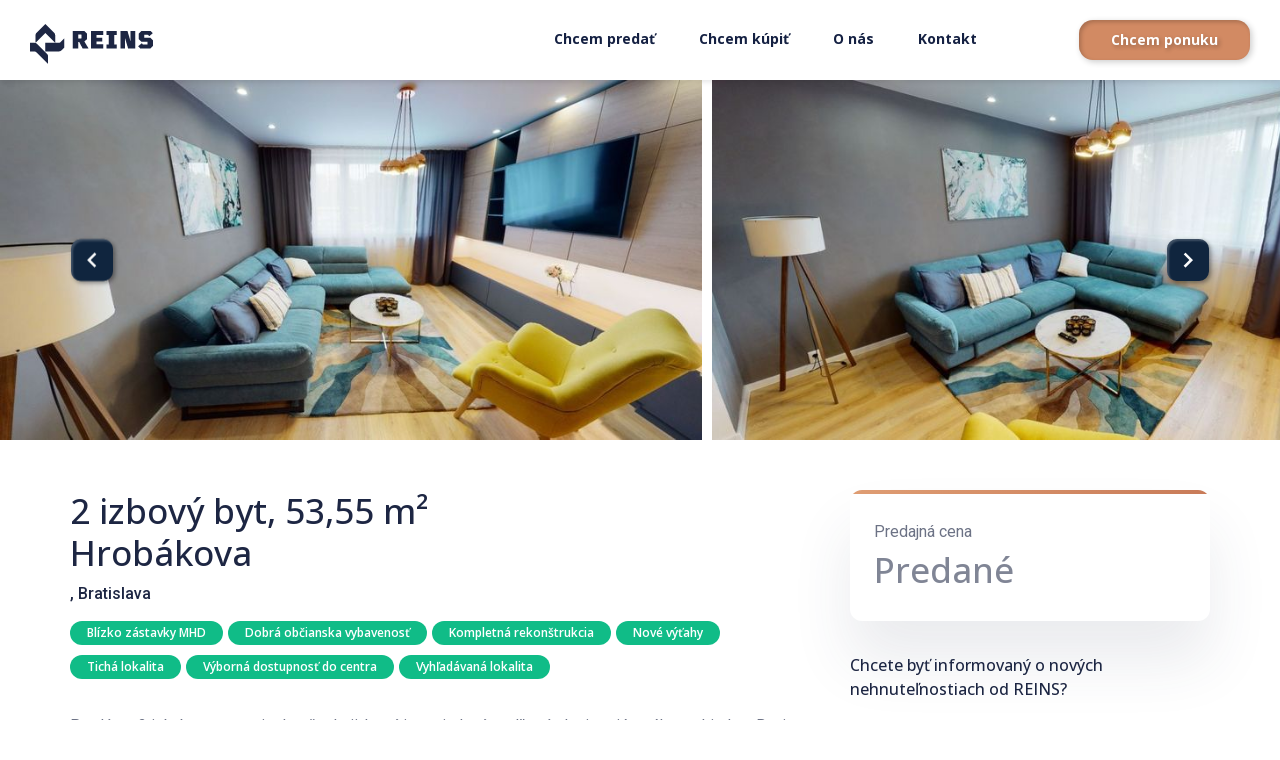

--- FILE ---
content_type: text/html; charset=UTF-8
request_url: https://www.reins.sk/nehnutelnost/predaj-dizajnovo-zariadeneho-2-izb-bytu-na-hrobakovej-ul-v-petrzalke
body_size: 12971
content:
<!DOCTYPE html>
<html class="no-js" lang="sk-SK">
<head>
    <meta charset="UTF-8" />
    <meta http-equiv="x-ua-compatible" content="ie=edge" />
    <meta name="viewport" content="width=device-width, initial-scale=1.0, maximum-scale=5.0" />

    <title>Predaj nehnuteľnosti Bratislava - Predaj dizajnovo zariadeného 2 izb. bytu na Hrobákovej ul. v Petržalke</title>
    <meta name="description" content="" />

    <script>(function(w,d,s,l,i){w[l]=w[l]||[];w[l].push({'gtm.start':
        new Date().getTime(),event:'gtm.js'});var f=d.getElementsByTagName(s)[0],
    j=d.createElement(s),dl=l!='dataLayer'?'&l='+l:'';j.async=true;j.src=
    'https://www.googletagmanager.com/gtm.js?id='+i+dl;f.parentNode.insertBefore(j,f);
})(window,document,'script','dataLayer','GTM-TZGGW64');</script>

    <meta property="og:locale" content="sk-SK" />
    <meta property="og:type" content="website" />
    <meta property="og:title" content="Predaj nehnuteľnosti Bratislava - Predaj dizajnovo zariadeného 2 izb. bytu na Hrobákovej ul. v Petržalke" />
    <meta property="og:description" content="" />
    <meta property="og:url" content="https://www.reins.sk/nehnutelnost/predaj-dizajnovo-zariadeneho-2-izb-bytu-na-hrobakovej-ul-v-petrzalke" />
    <meta property="og:site_name" content="REINS.sk" />
    <meta property="og:image" content="https://images.doclify.net/reins-web/d/0ae5d8ab-45ed-4d42-b92d-5ada10e31155.jpg?w=1200&h=630&fit=cover&format=webp" />
    <meta property="og:image:secure_url" content="https://images.doclify.net/reins-web/d/0ae5d8ab-45ed-4d42-b92d-5ada10e31155.jpg?w=1200&h=630&fit=cover&format=webp" />
    <meta property="og:image:width" content="1200" />
    <meta property="og:image:height" content="628" />
    <meta name="twitter:card" content="summary_large_image" />
    <meta name="twitter:description" content="" />
    <meta name="twitter:title" content="Predaj nehnuteľnosti Bratislava - Predaj dizajnovo zariadeného 2 izb. bytu na Hrobákovej ul. v Petržalke" />
    <meta name="twitter:image" content="https://images.doclify.net/reins-web/d/0ae5d8ab-45ed-4d42-b92d-5ada10e31155.jpg?w=1200&h=630&fit=cover&format=webp" />

    <link rel="shortcut icon" href="/images/favicon.png">
    <link rel="preload" as="style" onload="this.onload=null;this.rel='stylesheet'" href="https://cdn.jsdelivr.net/npm/bootstrap@4.6.0/dist/css/bootstrap.min.css" integrity="sha384-B0vP5xmATw1+K9KRQjQERJvTumQW0nPEzvF6L/Z6nronJ3oUOFUFpCjEUQouq2+l" crossorigin="anonymous">

    
    <link rel="preload" href="/fonts/vendor/@fortawesome/fontawesome-free/webfa-solid-900.woff2?3eb06c702e27fb110194f5a16c45cb8e" as="font" type="font/woff2" crossorigin="anonymous">
    <link rel="preload" as="style" onload="this.onload=null;this.rel='stylesheet'" href="/css/font.css">

    <!-- CZ -->
    <meta name="facebook-domain-verification" content="h0d6fr6t9u7l024silchstg07zk5wn" />
    <!-- SK -->
    <meta name="facebook-domain-verification" content="aftwgxij9mefyh3swruty0ceamae6u" />

    <!-- Meta Pixel Code -->
    <script>
        !function(f,b,e,v,n,t,s)
        {if(f.fbq)return;n=f.fbq=function(){n.callMethod?
        n.callMethod.apply(n,arguments):n.queue.push(arguments)};
        if(!f._fbq)f._fbq=n;n.push=n;n.loaded=!0;n.version='2.0';
        n.queue=[];t=b.createElement(e);t.async=!0;
        t.src=v;s=b.getElementsByTagName(e)[0];
        s.parentNode.insertBefore(t,s)}(window, document,'script',
        'https://connect.facebook.net/en_US/fbevents.js');
        fbq('init', '700167864465857');
        fbq('track', 'PageView');
        </script>
        <noscript><img height="1" width="1" style="display:none"
        src="https://www.facebook.com/tr?id=700167864465857&ev=PageView&noscript=1"
    /></noscript>
    <!-- End Meta Pixel Code -->

    <!-- GOOGLE FONT OPEN SANS -->
    <link rel="preconnect" href="https://fonts.googleapis.com">
    <link rel="preconnect" href="https://fonts.gstatic.com" crossorigin>
    <link href="https://fonts.googleapis.com/css2?family=Open+Sans:ital,wght@0,300;0,400;0,500;0,600;0,700;0,800;1,300;1,400;1,500;1,600;1,700;1,800&display=swap" rel="stylesheet">

    <link rel="stylesheet" href="https://cdn.jsdelivr.net/npm/@fancyapps/fancybox@3.5.7/dist/jquery.fancybox.min.css">

    
    <link rel="stylesheet" href="/css/web.css?25062025" />
</head>
<body class="property-page">
    <noscript><iframe src="https://www.googletagmanager.com/ns.html?id=GTM-TZGGW64" height="0" width="0" style="display:none;visibility:hidden"></iframe></noscript>

    <div class="overlay-bg"></div>
<div class="mobile-menu mobile-only">
    <ul>
        <li><a href="https://www.reins.sk/chcem-predat">Chcem predať</a></li>
        <li><a href="https://www.reins.sk/nehnutelnosti-na-predaj">Chcem kúpiť</a></li>
        <li><a href="https://www.reins.sk/financovanie">Financovanie</a></li>
        <li><a href="https://www.reins.sk/dizajn">Dizajn</a></li>
        <li><a href="https://www.reins.sk/o-nas">O nás</a></li>
        <li><a href="https://www.reins.sk/blog">Blog</a></li>
        
        <li><a href="https://www.reins.sk/kontakt">Kontakt</a></li>
    </ul>

    <a href="https://www.reins.sk/predaj-nehnutelnosti" class="btn btn-lg btn-block btn-primary">
        Chcem ponuku
    </a>
</div>

<header class="header-area  header-fixed">
    <div class="header-area-inner">
        <div class="container-fluid">
            <div class="row">
                <div class="col-xl-2 col-lg-2">
                    <div class="site-logo">
                        <a class="desktop-logo" href="https://www.reins.sk">
                            <svg width="123" height="40" viewBox="0 0 123 40" fill="none" xmlns="http://www.w3.org/2000/svg">
                                <path fill-rule="evenodd" clip-rule="evenodd" d="M15.3428 0L6.38533 8.95849C5.84619 9.49517 5.54338 10.2254 5.54338 10.9888V18.8692L15.3428 9.07129L25.1407 18.8676H15.3431V27.4699H28.9106C29.825 27.4699 30.7014 27.1065 31.3474 26.4618L34.258 23.5504V14.4732L30.7168 18.0269C30.1777 18.5648 29.4485 18.8676 28.6861 18.8676H25.1426H25.1423V10.9888C25.1423 10.2254 24.8407 9.49517 24.3015 8.95849L15.3428 0ZM111.382 6.87898L108.644 9.61462V14.9802L111.382 17.717H117.27L117.514 17.9723V20.3328L117.27 20.588H113.025L111.808 19.2606L108.121 22.2527L110.286 24.5656H120.251L123 21.8288V16.4763L120.251 13.7264H114.375L114.133 13.483V11.1119L114.375 10.8685H117.866L119.278 12.1828L122.77 9.2038L120.604 6.87898H111.382ZM51.0938 10.4911L51.5926 10.9898V14.103L51.0938 14.6041H48.3566V10.4911H51.0938ZM49.2817 18.0925L52.5901 24.4436H58.5277L54.3548 17.4739L57.079 15.1253V9.74903L54.331 7.00152H42.869V24.4436H48.3566V18.0925H49.2817ZM61.0046 7.00164V24.4437H73.2195V20.3319H66.4921V17.474H72.368V13.7279H66.4921V11.111H73.2195V7.00164H61.0046ZM76.4512 24.4437V20.4554H78.8227V10.9899H76.4512V7.00164H86.6687V10.9899H84.3091V20.4554H86.6687V24.4437H76.4512ZM98.1002 24.4437H105.134V7.00164H100.473V16.891H100.244L99.828 14.9794L97.4815 7.00164H90.4014V24.4437H95.0613V14.5555H95.2917L95.7156 16.4754L98.1002 24.4437ZM4.34991 27.47H0V18.8689H4.60048C5.51725 18.8689 6.3984 19.2334 7.04441 19.8841L17.2346 30.0999C17.769 30.6378 18.0682 31.3633 18.0682 32.1232V40L6.38533 28.3177C5.84738 27.7763 5.11468 27.47 4.34991 27.47Z" fill="white"/>
                            </svg>
                            
                        </a>
                        <a class="mobile-logo" href="https://www.reins.sk">
                            <svg width="34" height="40" viewBox="0 0 34 40" fill="none" xmlns="http://www.w3.org/2000/svg">
                                <path fill-rule="evenodd" clip-rule="evenodd" d="M15.2269 0L6.33684 8.95849C5.80176 9.49517 5.50122 10.2254 5.50122 10.9888V18.8692L15.2269 9.07129L24.9509 18.8676H15.2282V27.4699H28.6935C29.601 27.4699 30.4708 27.1066 31.112 26.4619L34.0007 23.5505V14.4733L30.4861 18.027C29.951 18.5648 29.2274 18.8676 28.4707 18.8676H24.9539H24.9526V10.9888C24.9526 10.2254 24.6532 9.49517 24.1181 8.95849L15.2269 0ZM0 27.47H4.31715C5.07616 27.47 5.80334 27.7763 6.33724 28.3177L17.9321 40V32.1232C17.9321 31.3633 17.6351 30.6378 17.1048 30.0999L6.99135 19.8841C6.35021 19.2334 5.4757 18.8689 4.56583 18.8689H0V27.47Z" fill="white"/>
                            </svg>                                
                        </a>
                        <div class="hero-mobile-menu d-flex align-items-center">
                            
                          <a 
                              href="https://www.reins.sk/predaj-nehnutelnosti" 
                              class="btn btn-light  mobile-button"
                          >
                            
                            Naceniť
                          </a>
                          <a 
                            href="tel:+421948299939"
                            class="hero-icon  mobile-only"
                          >
                          <svg width="32" height="32" viewBox="0 0 32 32" fill="none" xmlns="http://www.w3.org/2000/svg">
                              <g clip-path="url(#clip0_303_2318)">
                              <path fill-rule="evenodd" clip-rule="evenodd" d="M17.7776 2.67081V0.893033C17.7736 0.646645 17.8699 0.409165 18.0444 0.235255C18.2395 0.0634362 18.4968 -0.0201955 18.7556 0.00414377C25.8647 0.478192 31.526 6.13949 32 13.2486C32.0146 13.4954 31.9316 13.738 31.7689 13.9241C31.595 14.0987 31.3575 14.195 31.1111 14.1909H29.3333C28.8689 14.1923 28.4816 13.836 28.4444 13.373C28.0394 8.13021 23.8739 3.96475 18.6311 3.5597C18.1541 3.54061 17.7774 3.14817 17.7776 2.67081ZM18.08 7.36414C17.8858 7.53469 17.7755 7.78129 17.7778 8.0397V9.81748C17.7706 10.2424 18.0711 10.6106 18.4889 10.6886C19.9183 10.9503 21.0447 12.0555 21.3333 13.4797C21.4113 13.8975 21.7795 14.198 22.2044 14.1908H23.9822C24.2406 14.1931 24.4872 14.0827 24.6578 13.8886C24.8251 13.6918 24.9025 13.4339 24.8711 13.1775C24.4068 10.0483 21.9545 7.58871 18.8267 7.11525C18.565 7.09348 18.3065 7.18397 18.1156 7.36414H18.08ZM26.08 32.0041C27.0276 32.0049 27.9364 31.6273 28.6044 30.9553L31.6089 27.9508C31.9029 27.659 32.0447 27.2472 31.9924 26.8362C31.9402 26.4253 31.6999 26.062 31.3422 25.853L24.48 21.853C23.7815 21.4485 22.8982 21.5653 22.3289 22.1375L18.9689 25.4975C18.6929 25.7765 18.2666 25.8415 17.92 25.6575L16.7467 25.0175C12.6031 22.7903 9.20363 19.3969 6.96889 15.2575L6.34667 14.0841C6.16261 13.7375 6.22763 13.3112 6.50667 13.0353L9.86667 9.67525C10.4388 9.10593 10.5556 8.22261 10.1511 7.52414L6.15111 0.661922C5.94218 0.304224 5.57887 0.0639527 5.16793 0.0117148C4.75699 -0.0405232 4.34511 0.101206 4.05334 0.395255L1.04889 3.3997C0.376821 4.06778 -0.000748658 4.97651 1.11454e-06 5.92414V7.11525C0.00255502 10.0552 0.729136 12.9494 2.11556 15.5419L2.56 16.3419C5.5319 21.8695 10.0636 26.4011 15.5911 29.373L16.3911 29.8175C18.9985 31.24 21.9188 31.9915 24.8889 32.0041H26.08Z" fill="white"/>
                              </g>
                              <defs>
                              <clipPath id="clip0_303_2318">
                              <rect width="32" height="32" fill="white"/>
                              </clipPath>
                              </defs>
                          </svg>                                
                      </a>
                        <span class="mobile-menu-toggler mobile-only">
                            <svg xmlns="http://www.w3.org/2000/svg" width="24" height="18.667" viewBox="0 0 24 18.667">
                                <path id="Shape" d="M.667,18.667A.667.667,0,0,1,0,18V16.667A.667.667,0,0,1,.667,16H23.333a.667.667,0,0,1,.667.667V18a.667.667,0,0,1-.667.667Zm0-8A.667.667,0,0,1,0,10V8.667A.667.667,0,0,1,.667,8H23.333A.667.667,0,0,1,24,8.667V10a.667.667,0,0,1-.667.667Zm0-8A.667.667,0,0,1,0,2V.667A.667.667,0,0,1,.667,0H23.333A.667.667,0,0,1,24,.667V2a.667.667,0,0,1-.667.667Z" fill="#fff"/>
                              </svg>
                                                           
                            
                        </span>
                        </div>
                        <span class="mobile-menu-toggler mobile-only mobile-menu-onactive">
                            <img src="/assets/img/icon/cross.svg" alt="">
                            <p>Zatvoriť</p>
                        </span>
                    </div>
                </div>
                <div class="col-xl-10 col-lg-10">
                    <div class="site-menu text-right desktop-only">
                        <nav>
                            <ul>
                                <li><a href="https://www.reins.sk/chcem-predat">Chcem predať</a></li>
                                <li><a href="https://www.reins.sk/nehnutelnosti-na-predaj">Chcem kúpiť</a></li>
                                <li><a href="https://www.reins.sk/o-nas">O nás</a></li>
                                <li><a href="https://www.reins.sk/kontakt">Kontakt</a></li>
                                <li class="dropdown">
                                    <div class="icon-dropdown" href=""><i class="fa fa-ellipsis-h"></i></div>
                                    <div class="dropdown-menu">
                                        
                                        <a href="https://www.reins.sk/blog">Blog</a>
                                        <a href="https://www.reins.sk/financovanie">Financovanie</a>
                                        <a href="https://www.reins.sk/dizajn">Dizajn</a>
                                    </div>
                                </li>
                                <li class="action-active">
                                    <a href="https://www.reins.sk/predaj-nehnutelnosti" class="btn btn-primary">
                                        Chcem ponuku
                                    </a>
                                </li>
                            </ul>
                        </nav>
                    </div>
                </div>
            </div>
        </div>
    </div>
</header>

                <div class="property-slider-section">
            <div class="property-slider">
                                    <div class="property-slide">
                        <a data-fslightbox="gallery" data-type="image" href="https://images.doclify.net/reins-web/d/0ae5d8ab-45ed-4d42-b92d-5ada10e31155.jpg">
                            <img src="https://images.doclify.net/reins-web/d/0ae5d8ab-45ed-4d42-b92d-5ada10e31155.jpg?w=800" alt="" class="img-fluid">
                        </a>
                    </div>
                                    <div class="property-slide">
                        <a data-fslightbox="gallery" data-type="image" href="https://images.doclify.net/reins-web/d/918a3e3c-6035-4593-b14e-983c35426228.jpg">
                            <img src="https://images.doclify.net/reins-web/d/918a3e3c-6035-4593-b14e-983c35426228.jpg?w=800" alt="" class="img-fluid">
                        </a>
                    </div>
                                    <div class="property-slide">
                        <a data-fslightbox="gallery" data-type="image" href="https://images.doclify.net/reins-web/d/b945d034-85cb-45ad-baf3-ea8d35b63aa0.jpg">
                            <img src="https://images.doclify.net/reins-web/d/b945d034-85cb-45ad-baf3-ea8d35b63aa0.jpg?w=800" alt="" class="img-fluid">
                        </a>
                    </div>
                                    <div class="property-slide">
                        <a data-fslightbox="gallery" data-type="image" href="https://images.doclify.net/reins-web/d/06bfd094-143d-4b36-a422-bf8e70f2fb3d.jpg">
                            <img src="https://images.doclify.net/reins-web/d/06bfd094-143d-4b36-a422-bf8e70f2fb3d.jpg?w=800" alt="" class="img-fluid">
                        </a>
                    </div>
                                    <div class="property-slide">
                        <a data-fslightbox="gallery" data-type="image" href="https://images.doclify.net/reins-web/d/2792ee51-9e96-4af4-a9fa-b9dbf337f352.jpg">
                            <img src="https://images.doclify.net/reins-web/d/2792ee51-9e96-4af4-a9fa-b9dbf337f352.jpg?w=800" alt="" class="img-fluid">
                        </a>
                    </div>
                                    <div class="property-slide">
                        <a data-fslightbox="gallery" data-type="image" href="https://images.doclify.net/reins-web/d/0ddde5b7-fbd5-411d-bef8-0dcf7bed7a51.jpg">
                            <img src="https://images.doclify.net/reins-web/d/0ddde5b7-fbd5-411d-bef8-0dcf7bed7a51.jpg?w=800" alt="" class="img-fluid">
                        </a>
                    </div>
                                    <div class="property-slide">
                        <a data-fslightbox="gallery" data-type="image" href="https://images.doclify.net/reins-web/d/f44426c1-6a21-4182-bcd9-f293051c9c8c.jpg">
                            <img src="https://images.doclify.net/reins-web/d/f44426c1-6a21-4182-bcd9-f293051c9c8c.jpg?w=800" alt="" class="img-fluid">
                        </a>
                    </div>
                                    <div class="property-slide">
                        <a data-fslightbox="gallery" data-type="image" href="https://images.doclify.net/reins-web/d/0fe161b2-a37a-48c6-bf87-9ee67e56b347.jpg">
                            <img src="https://images.doclify.net/reins-web/d/0fe161b2-a37a-48c6-bf87-9ee67e56b347.jpg?w=800" alt="" class="img-fluid">
                        </a>
                    </div>
                                    <div class="property-slide">
                        <a data-fslightbox="gallery" data-type="image" href="https://images.doclify.net/reins-web/d/81e5a4d5-2da1-4a63-8650-a2e4f465011b.jpg">
                            <img src="https://images.doclify.net/reins-web/d/81e5a4d5-2da1-4a63-8650-a2e4f465011b.jpg?w=800" alt="" class="img-fluid">
                        </a>
                    </div>
                                    <div class="property-slide">
                        <a data-fslightbox="gallery" data-type="image" href="https://images.doclify.net/reins-web/d/2746ef75-2ca6-44c5-9c4b-acf9e911b600.jpg">
                            <img src="https://images.doclify.net/reins-web/d/2746ef75-2ca6-44c5-9c4b-acf9e911b600.jpg?w=800" alt="" class="img-fluid">
                        </a>
                    </div>
                                    <div class="property-slide">
                        <a data-fslightbox="gallery" data-type="image" href="https://images.doclify.net/reins-web/d/fd65ddca-a403-44dc-b0b7-44b43571a638.jpg">
                            <img src="https://images.doclify.net/reins-web/d/fd65ddca-a403-44dc-b0b7-44b43571a638.jpg?w=800" alt="" class="img-fluid">
                        </a>
                    </div>
                                    <div class="property-slide">
                        <a data-fslightbox="gallery" data-type="image" href="https://images.doclify.net/reins-web/d/e1392156-bf2d-4797-b756-009922e6dc2d.jpg">
                            <img src="https://images.doclify.net/reins-web/d/e1392156-bf2d-4797-b756-009922e6dc2d.jpg?w=800" alt="" class="img-fluid">
                        </a>
                    </div>
                                    <div class="property-slide">
                        <a data-fslightbox="gallery" data-type="image" href="https://images.doclify.net/reins-web/d/a01cb2e1-222a-475f-b209-8d655cbd8c64.jpg">
                            <img src="https://images.doclify.net/reins-web/d/a01cb2e1-222a-475f-b209-8d655cbd8c64.jpg?w=800" alt="" class="img-fluid">
                        </a>
                    </div>
                                    <div class="property-slide">
                        <a data-fslightbox="gallery" data-type="image" href="https://images.doclify.net/reins-web/d/f2ea7997-0d66-438f-b3c0-f3151a3e3018.jpg">
                            <img src="https://images.doclify.net/reins-web/d/f2ea7997-0d66-438f-b3c0-f3151a3e3018.jpg?w=800" alt="" class="img-fluid">
                        </a>
                    </div>
                                    <div class="property-slide">
                        <a data-fslightbox="gallery" data-type="image" href="https://images.doclify.net/reins-web/d/4c0ef3cc-f175-44e3-a748-76bf40e5e46b.jpg">
                            <img src="https://images.doclify.net/reins-web/d/4c0ef3cc-f175-44e3-a748-76bf40e5e46b.jpg?w=800" alt="" class="img-fluid">
                        </a>
                    </div>
                                    <div class="property-slide">
                        <a data-fslightbox="gallery" data-type="image" href="https://images.doclify.net/reins-web/d/96319d59-dcb1-4833-b2f6-9baf6bf29850.jpg">
                            <img src="https://images.doclify.net/reins-web/d/96319d59-dcb1-4833-b2f6-9baf6bf29850.jpg?w=800" alt="" class="img-fluid">
                        </a>
                    </div>
                                    <div class="property-slide">
                        <a data-fslightbox="gallery" data-type="image" href="https://images.doclify.net/reins-web/d/dc1272ab-2204-4095-ba1b-cd6cc16df646.jpg">
                            <img src="https://images.doclify.net/reins-web/d/dc1272ab-2204-4095-ba1b-cd6cc16df646.jpg?w=800" alt="" class="img-fluid">
                        </a>
                    </div>
                                    <div class="property-slide">
                        <a data-fslightbox="gallery" data-type="image" href="https://images.doclify.net/reins-web/d/48918756-7d33-4dad-b63c-22301cbe8190.jpg">
                            <img src="https://images.doclify.net/reins-web/d/48918756-7d33-4dad-b63c-22301cbe8190.jpg?w=800" alt="" class="img-fluid">
                        </a>
                    </div>
                                    <div class="property-slide">
                        <a data-fslightbox="gallery" data-type="image" href="https://images.doclify.net/reins-web/d/267ce330-81f6-4359-ba6d-4b038a091ba7.jpg">
                            <img src="https://images.doclify.net/reins-web/d/267ce330-81f6-4359-ba6d-4b038a091ba7.jpg?w=800" alt="" class="img-fluid">
                        </a>
                    </div>
                                    <div class="property-slide">
                        <a data-fslightbox="gallery" data-type="image" href="https://images.doclify.net/reins-web/d/c0952b80-9bed-4ac7-a333-88b3ceb7f3ed.jpg">
                            <img src="https://images.doclify.net/reins-web/d/c0952b80-9bed-4ac7-a333-88b3ceb7f3ed.jpg?w=800" alt="" class="img-fluid">
                        </a>
                    </div>
                                    <div class="property-slide">
                        <a data-fslightbox="gallery" data-type="image" href="https://images.doclify.net/reins-web/d/81ac5d5b-6c20-4df1-a0af-98f0120c58cd.jpg">
                            <img src="https://images.doclify.net/reins-web/d/81ac5d5b-6c20-4df1-a0af-98f0120c58cd.jpg?w=800" alt="" class="img-fluid">
                        </a>
                    </div>
                                    <div class="property-slide">
                        <a data-fslightbox="gallery" data-type="image" href="https://images.doclify.net/reins-web/d/2fa9817f-cd9a-44fc-84d8-f0434daaa044.jpg">
                            <img src="https://images.doclify.net/reins-web/d/2fa9817f-cd9a-44fc-84d8-f0434daaa044.jpg?w=800" alt="" class="img-fluid">
                        </a>
                    </div>
                                    <div class="property-slide">
                        <a data-fslightbox="gallery" data-type="image" href="https://images.doclify.net/reins-web/d/d5f146ff-ea00-41f9-8b1c-48edb30c5a7b.jpg">
                            <img src="https://images.doclify.net/reins-web/d/d5f146ff-ea00-41f9-8b1c-48edb30c5a7b.jpg?w=800" alt="" class="img-fluid">
                        </a>
                    </div>
                                    <div class="property-slide">
                        <a data-fslightbox="gallery" data-type="image" href="https://images.doclify.net/reins-web/d/6bdbcf92-b922-4f8b-93ab-8075e1ca7753.jpg">
                            <img src="https://images.doclify.net/reins-web/d/6bdbcf92-b922-4f8b-93ab-8075e1ca7753.jpg?w=800" alt="" class="img-fluid">
                        </a>
                    </div>
                                    <div class="property-slide">
                        <a data-fslightbox="gallery" data-type="image" href="https://images.doclify.net/reins-web/d/a85649cd-0f54-403d-8a12-37f899673ab1.jpg">
                            <img src="https://images.doclify.net/reins-web/d/a85649cd-0f54-403d-8a12-37f899673ab1.jpg?w=800" alt="" class="img-fluid">
                        </a>
                    </div>
                                    <div class="property-slide">
                        <a data-fslightbox="gallery" data-type="image" href="https://images.doclify.net/reins-web/d/4f475de7-7cb3-4797-b819-f2ea725615b9.jpg">
                            <img src="https://images.doclify.net/reins-web/d/4f475de7-7cb3-4797-b819-f2ea725615b9.jpg?w=800" alt="" class="img-fluid">
                        </a>
                    </div>
                                    <div class="property-slide">
                        <a data-fslightbox="gallery" data-type="image" href="https://images.doclify.net/reins-web/d/73e99074-5997-4b90-a752-23e1b3ac3652.jpg">
                            <img src="https://images.doclify.net/reins-web/d/73e99074-5997-4b90-a752-23e1b3ac3652.jpg?w=800" alt="" class="img-fluid">
                        </a>
                    </div>
                            </div>
        </div>
    
    <div class="property-details-section">
        <div class="container">
            <div class="row">
                <div class="col-lg-8">
                    <div class="property-details-container">
                        <div class="property-details">
                            <h2 class="property-title">
                                2 izbový byt, 53,55 m²                                <br />
                                Hrobákova
                            </h2>
                            <p class="property-address">, Bratislava</p>
                            <div class="button-container">
                                                                    <a href="#" class="btn btn-mini btn-green">Blízko zástavky MHD</a>
                                                                    <a href="#" class="btn btn-mini btn-green">Dobrá občianska vybavenosť</a>
                                                                    <a href="#" class="btn btn-mini btn-green">Kompletná rekonštrukcia</a>
                                                                    <a href="#" class="btn btn-mini btn-green">Nové výťahy</a>
                                                                    <a href="#" class="btn btn-mini btn-green">Tichá lokalita</a>
                                                                    <a href="#" class="btn btn-mini btn-green">Výborná dostupnosť do centra</a>
                                                                    <a href="#" class="btn btn-mini btn-green">Vyhľadávaná lokalita</a>
                                                                                            </div>

                            <div class="text-max-lines property-details-desc">
                                <p>Predáme 2 izb. byt po novej rekonštrukcii, ktorý je zariadený podľa návrhu interiérového architekta. Byt je kompletne zariadený nábytkom vyrobeným na mieru a je pripravený pre nového majiteľa. Výhodou bytu je nová rekonštrukcia a poskytnuté záruky na zariaďovacie predmety. </p><p>Nachádza sa na 1. p. z 12 , v zateplenom bytovom dome , úžitková plocha bytu je 53,55 m2. </p><p>Rekonštrukcia: </p><ul><li><p>nové elektrické rozvody v celom byte, samozrejmosťou je revízna správa, nové osvetlenie, </p></li><li><p>nové stierky, </p></li><li><p>plávajúce podlahy, </p></li><li><p>interiérové dvere,</p></li><li><p>kúpeľňa s umývadlom, vaňou, práčka a sušička na prádlo, </p></li><li><p>samostatné WC, </p></li><li><p>v chodbe sú šatníkové skrine s podsvietením, veľké zrkadlo, </p></li><li><p>kuchynská linka na mieru, skrinky a zásuvky majú brzdiaci systém </p></li><li><p>spotrebiče v kuchyni: mikrovlnná rúra a plynová varná doska, umývačka riadu, chladnička s mrazničkou, – v obývačke sedacia súprava, TV prijímač </p></li><li><p>spálňa je zariadená s dvojlôžkovou posteľou – nové bezpečnostné vchodové dvere. </p></li></ul><p>POPIS BYTU: </p><p>– 2-izbový byt,</p><p>– podlahová plocha bytu: 53,55 m2, </p><p>– plastové okná </p><p>– pivnica 1,5 m2, – 1.p./12 – náklady 111€/mes. správca + elektrina a plyn </p><p>DISPOZÍCIA BYTU: </p><p>– spálňa obývačka, </p><p>– priestranná predsieň, z ktorej je vstup do izieb, </p><p>– samostatná kuchyňa s jedálenským stolom, </p><p>– samostatné WC, </p><p>– kúpeľňa s vaňou, </p><p>– pivničná kobka v suteréne domu.</p><p></p><p>POPIS BYTOVÉHO DOMU: </p><p>Dom je zateplený, strecha po rekonštrukcii so slnečnými kolektormi, vymenené stupačky v dome, vstup je na bezpečnostný čip, nové výťahy. LOKALITA: Bytový dom sa nachádza v tichej časti Petržalky, s dobrou dostupnosťou do mesta. Výborná infraštruktúra. Predajná cena zahŕňa právne poplatky a poplatky do katastra, pričom kúpne zmluvy sú autorizované notárom. Samozrejmosťou je možnosť financovať kúpu na hypotekárny úver, čím Vám ochotne pomôže náš firemný špecialista.</p><p>Cena nehnuteľnosti je VRÁTANE PROVÍZIE RK.</p>                            </div>
                            <a href="" class="text-link text-max-button" data-hide="Zobraziť menej" data-show="Zobraziť celý popis">
                                Zobraziť celý popis                            </a>

                            <div class="property-des">
        <div class="item">
        <span>Typ nehnuteľnosti</span>
        <span>
            2 izbový byt
        </span>
    </div>
    
    
            <div class="item">
            <span>Úžitková plocha</span>
            <span>53,55 m²</span>
        </div>
    
    
    
    
    
    
    
    
    
    
    
    
    
            <div class="item">
            <span>Stav nehnuteľnosti</span>
            <span>Predané</span>
        </div>
    </div>

                            <div class="property-navigation">
                                                                <a href="http://maps.google.com/?q=Hrobákova, Petržalka, Slovensko" target="_blank" class="floorplan">
                                    <img src="/assets/img/property/map-mini.png" alt="" class="img-fluid">
                                    <p>Mapa</p>
                                </a>

                                

                            </div>
                            <div class="d-lg-none">
                                <div class="sidebar-property-cta">
            <div class="single-item" style="padding: 0;margin:0">
            <p>Predajná cena</p>
            <div class="property-price-block">
                <h2 class="opacity">Predané</h2>
            </div>
        </div>
    </div>


                                                            </div>
                        </div>

                        
                        <hr>
<div class="property-details">
    <h4>Možnosti financovania</h4>
    <p>
        <p>REINS Finance ponúka široké možnosti prefinancovania nehnuteľností. Máme bohaté skúsenosti s riešením komplexných situácií.</p>    </p>
    <ul class="my-4 checklist">
                    <li>
                <i class="fa fa-check"></i>
                <p>Financovanie aj na rekonštrukciu a nábytok</p>
            </li>
                    <li>
                <i class="fa fa-check"></i>
                <p>Možnosť výmeny starej nehnuteľnosti za novú</p>
            </li>
                    <li>
                <i class="fa fa-check"></i>
                <p>Riešenie komplexných situácií</p>
            </li>
                    <li>
                <i class="fa fa-check"></i>
                <p>Analýza bonity zadarmo</p>
            </li>
            </ul>
    <div class="consultation">
        <a href="#" class="btn btn-lg btn-secondary" data-toggle="modal" data-target="#modalFinancing">Dohodnúť si konzultáciu</a>
        <div class="profile-card">
            <div class="profile-img">
                <img src="https://images.doclify.net/reins-web/d/50aa73c4-7aeb-4704-a301-dcf400fbc6b8.png?w=108&h=108&fit=cover&format=webp" alt="" class="img-fluid">
            </div>
            <div class="profile-details">
                <h6>Benjamín Šipoš</h6>
                <p>Hypotekárny konzultant • REINS Finance</p>
            </div>
        </div>
    </div>
</div>


                        

                        
                    </div>
                </div>
                <div class="col-lg-4 d-none d-lg-block">
                    <div class="sidebar-property-cta">
            <div class="single-item" style="padding: 0;margin:0">
            <p>Predajná cena</p>
            <div class="property-price-block">
                <h2 class="opacity">Predané</h2>
            </div>
        </div>
    </div>


                    
                    <div class="sidebar-cta">
                        <h6>Chcete byť informovaný o nových nehnuteľnostiach od REINS?</h6>
                        <a href="#newsletter" class="text-link-arrow" id="newsletter_button">
                            Nastavte si automatické emaily                        </a>
                    </div>
                    <div class="sidebar-social">
                        <h6>Zdieľajte túto nehnuteľnosť s priateľmi</h6>
                        <ul>
                            <li>
                                <a href="https://www.facebook.com/sharer/sharer.php?u=https://www.reins.sk/nehnutelnost/predaj-dizajnovo-zariadeneho-2-izb-bytu-na-hrobakovej-ul-v-petrzalke" target="_blank">
                                    <img src="/assets/img/icon/fb.svg" alt="">
                                    Zdieľať na Facebooku                                </a>
                            </li>
                        </ul>
                    </div>
                </div>
            </div>
        </div>
    </div>

    <section class="try-out-area">
    <div class="try-out-inner pt-100">
        <div class="shape-itm shape-4">
            <img src="/assets/img/shape/s4.webp" alt="" />
        </div>
        <div class="shape-itm shape-5">
            <img src="/assets/img/shape/s5.webp" alt="" />
        </div>
        <div class="container">
            <div class="row">
                <div class="col-12">
                    <div class="section-title text-center mb-55">
                        <h2>
                            Doprajte si <strong> pohodlný predaj</strong><br/>bez obhliadok a stresu!
                        </h2>
                        <p>Vyskúšajte predaj nehnuteľnosti s REINS.</p>
                                                    <a href="https://www.reins.sk/predaj-nehnutelnosti" class="btn btn-lg btn-primary">Chcem predať nehnuteľnosť s REINS</a>
                                            </div>
                </div>
            </div>
        </div>
    </div>
</section>


    <footer class="footer-area">
    <div class="footer-area-inner pt-90 pb-100">
        <div class="container">
            <div class="row">
                <div class="col-xl-4 col-lg-4 col-md-4">
                    <div class="footer-widget">
                        <h3>O našej spoločnosti</h3>
                        <p>
                            Našim poslaním je urobiť nákup a predaj nehnuteľností rýchly, jednoduchý a bezpečný. REINS je novodobá realitno-technologická spoločnosť, ktorá sa zameriava na obchodovanie s nehnuteľnosťami. Náš tím odborníkov spolu s technológiou zaisťujú efektivitu a pokrok pri predaji a kúpe nehnuteľností.
                        </p>
                        <a href="https://www.reins.sk/o-nas" class="text-link-arrow">
                            Otvoriť                        </a>
                    </div>
                    <div class="footer-lang-switch">
                        <img src="/assets/img/lang_icons/en.svg" wudth="25" height="13" alt="" />
                        Switch to                        <a href="https://www.reins.sk/en">English</a>
                    </div>
                </div>
                <div class="col-xl-4 col-lg-4 col-md-3">
                    <div class="footer-widget">
                        <h3>Kontakt</h3>
                        <ul class="ftr-address">
                            <li>REINS INVEST, s.r.o,</li>
                            <li>Okr. súd BA I, vložka číslo: 111651/B</li>
                            <li>IČO: 50324136</li>
                            <li>IČ DPH: SK2120292493</li>
                        </ul>
                        <ul class="ftr-contact">
                            <li>
                                <img src="/assets/img/icon/map.svg" width="12" height="15" alt="" />
                                <span>Bajkalská 7A, 831 04 Bratislava</span>
                            </li>
                            <li>
                                <img src="/assets/img/icon/png.svg" width="15" height="15" alt="" />
                                <a href="tel:+421948299939">+421 948 299 939</a>
                            </li>
                        </ul>
                    </div>
                </div>
                <div class="col-xl-4 col-lg-4 col-md-5" id="newsletter">
                    <div class="footer-widget">
                        <label for="newsletter_input">
                            <h3>
                                Chcete vedieť o všetkom dôležitom?                            </h3>
                        </label>
                        <p>
                            Našim newsletter odberateľom posielame pravidelné ponuky nehnuteľností, ktoré nie sú dostupné na trhu.                        </p>
                                                
                        <form action="https://www.reins.sk/newsletter#newsletter"
                              data-sitekey="6Le0B8kZAAAAAK3j4G8AFtKPwXP2Yzq_VUhqrkpW"
                              method="post"
                              id="newsletter_form"
                        >
                            <input type="hidden" name="_token" value="F0fEKCYhtKSwHGSgLeju0ST4xIUD0nXeUG9VS5PN">                            <div class="ftr-frm">
                                <input
                                    type="email"
                                    id="newsletter_input"
                                    name="newsletter_email"
                                    value=""
                                    placeholder="Zadajte váš email"
                                    required
                                />
                                <button
                                    class="btn btn-primary"
                                    type="submit"
                                >
                                    Odoslať                                </button>
                            </div>
                            <div class="ftr-checbx">
                                <p>
                                    <label class="ftr-checbx-container">
                                        <input type="checkbox" name="checked" id="newsletter_checkbox" value="1" />
                                        <span class="checkmark"></span>
                                    </label>
                                    <label for="newsletter_checkbox">
                                        Súhlasím s <a href="https://www.reins.sk/podmienky-ochrany-sukromia" target="_blank">Podmienky ochrany súkromia</a>
                                    </label>
                                </p>

                                <p class="small">
                                    Táto stránka je chránená sytémom reCAPTCHA od Google s <a href="https://policies.google.com/privacy?hl=sk" target="_blank" rel="noreferrer">ochranou súkromia</a> a <a href="https://policies.google.com/terms?hl=sk" target="_blank" rel="noreferrer">podmienkami používania</a>.                                </p>

                            </div>
                        </form>

                    </div>
                </div>
            </div>
        </div>
    </div>
    <div class="footer-bottom-area pt-20 pb-20">
        <div class="container">
            <div class="row align-items-center">
                <div class="col-xl-4 col-lg-4 col-md-4">
                    <div class="footer-btm">
                        <a href="https://www.reins.sk">
                            <img src="/assets/img/logo/w-logo.svg" width="123" height="40" alt="REINS Logo" />
                        </a>
                    </div>
                </div>
                <div class="col-xl-4 col-lg-4 col-md-4">
                    <div class="footer-btm social-lnks-btm text-center">
                        <a href="https://www.facebook.com/reinsgroup/" target="_blank" rel="noreferrer"><img src="/assets/img/icon/fb.svg" width="28" height="28" alt="REINS Facebook" /></a>
                        <a href="https://www.instagram.com/reins.sk/" target="_blank" rel="noreferrer"><img src="/assets/img/icon/ins.svg" width="28" height="28" alt="REINS Instagram" /></a>
                        <a href="https://www.linkedin.com/company/reinsgroup" target="_blank" rel="noreferrer"><img src="/assets/img/icon/linkedin_square.svg" width="28" height="28" alt="REINS Linkedin" /></a>
                    </div>
                </div>
                <div class="col-xl-4 col-lg-4 col-md-4">
                    <div class="footer-btm text-right">
                        <a href="https://www.reins.sk">REINS © 2026 Všetky práva vyhradené</a>
                    </div>
                </div>
            </div>
        </div>
    </div>
</footer>

    
                        
    
    <div class="modal fade" id="modalVisit" tabindex="-1" role="dialog"
         aria-labelledby="modalVisitTitle" aria-hidden="true">
        <div class="modal-dialog modal-dialog-centered modal-smaller" role="document">
            <div class="modal-content">
                <div class="mdl-visit">
                    <h1>Zavolajte a naplánujete si obhliadku nehnuteľnosti s REINS.</h1>
                    <div class="pt-10">
                                            </div>
                </div>
                <div class="modal-offset">
                    <a href="#" data-dismiss="modal">
                        <img src="/assets/img/icon/cross-white.svg" alt="" color="white">
                        Zatvoriť                    </a>
                </div>
            </div>
        </div>
    </div>

    <div class="modal fade " id="modalFinancing" tabindex="-1" role="dialog"
         aria-labelledby="modalFinancingTitle" aria-hidden="true">
        <div class="modal-dialog modal-dialog-centered modal-smaller" role="document">
            <div class="modal-content">
                <div class="mdl-visit">
                    <h1>Objednajte si nezáväznú konzultáciu financovania</h1>

                    <div class="contact-form-main-iiner mt-15">
    <form action="https://www.reins.sk/property/form_financing"
          data-sitekey="6Le0B8kZAAAAAK3j4G8AFtKPwXP2Yzq_VUhqrkpW"
          method="post"
    >

                <input type="hidden" name="_token" value="F0fEKCYhtKSwHGSgLeju0ST4xIUD0nXeUG9VS5PN">        <div class="c-form-inner">
            <div class="single-f-blk">
                <label for="form-name">Meno a priezvisko</label>
                <input
                    type="text"
                    id="form-name"
                    name="name"
                    value=""
                    placeholder="Vaše meno"
                    required
                    data-required-message="Prosím, vyplňte tento údaj."
                />
            </div>
            <div class="single-f-blk">
                <label for="form-phone">Telefónne číslo</label>
                <input
                    type="text"
                    id="form-phone"
                    name="phone"
                    placeholder="090..."
                    value=""
                    required
                    data-required-message="Prosím, vyplňte tento údaj."
                />
            </div>
            <div class="single-f-blk">
                <label for="form-email">E-mail</label>
                <input
                    type="email"
                    id="form-email"
                    name="email"
                    placeholder="@"
                    value=""
                    required
                    data-required-message="Prosím, vyplňte tento údaj."
                    data-type-message="Prosím, skontrolujte formát emailovej adresy."
                />
            </div>
            <div class="single-f-blk">
                <label for="" class="mb-0">Váš súhlas</label>
                <p>
                    <label class="ftr-checbx-container">
                        <input
                            type="checkbox"
                            name="terms_accepted"
                            value="1"
                            required
                            data-required-message="Aby sme mohli spracovať požiadavku, potrebujeme váš súhlas s našimi podmienkami."
                        />
                        <span class="checkmark"></span>
                    </label>
                    <small>
                        Súhlasim s                        <a href="https://www.reins.sk/podmienky-ochrany-sukromia" target="_blank">Podmienkami ochrany súkromia REINS</a>
                    </small>
                </p>

            </div>
            <div class="sub-btn">
                <button
                    type="submit"
                    class="btn btn-primary btn-block"
                >Odoslať</button>
            </div>
        </div>
    </form>
</div>


                </div>
                <div class="modal-offset">
                    <a href="#" data-dismiss="modal">
                        <img src="/assets/img/icon/cross-white.svg" alt="" color="white">
                        Zatvoriť                    </a>
                </div>
            </div>
        </div>
    </div>

    <div class="modal fade " id="modalReconstruction" tabindex="-1" role="dialog"
         aria-labelledby="modalReconstructionTitle" aria-hidden="true">
        <div class="modal-dialog modal-dialog-centered modal-smaller" role="document">
            <div class="modal-content">
                <div class="mdl-visit">
                    <h1>Objednajte si nezáväznú konzultáciu rekonštrukcie</h1>

                    <div class="contact-form-main-iiner mt-15">
    <form action="https://www.reins.sk/property/form_reconstruction?slug=predaj-dizajnovo-zariadeneho-2-izb-bytu-na-hrobakovej-ul-v-petrzalke"
          data-sitekey="6Le0B8kZAAAAAK3j4G8AFtKPwXP2Yzq_VUhqrkpW"
          method="post"
    >

                <input type="hidden" name="_token" value="F0fEKCYhtKSwHGSgLeju0ST4xIUD0nXeUG9VS5PN">        <div class="c-form-inner">
            <div class="single-f-blk">
                <label for="form-name">Meno a priezvisko</label>
                <input
                    type="text"
                    id="form-name"
                    name="name"
                    value=""
                    placeholder="Vaše meno"
                    required
                    data-required-message="Prosím, vyplňte tento údaj."
                />
            </div>
            <div class="single-f-blk">
                <label for="form-phone">Telefónne číslo</label>
                <input
                    type="text"
                    id="form-phone"
                    name="phone"
                    placeholder="090..."
                    value=""
                    required
                    data-required-message="Prosím, vyplňte tento údaj."
                />
            </div>
            <div class="single-f-blk">
                <label for="form-email">E-mail</label>
                <input
                    type="email"
                    id="form-email"
                    name="email"
                    placeholder="@"
                    value=""
                    required
                    data-required-message="Prosím, vyplňte tento údaj."
                    data-type-message="Prosím, skontrolujte formát emailovej adresy."
                />
            </div>
            <div class="single-f-blk">
                <label for="" class="mb-0">Váš súhlas</label>
                <p>
                    <label class="ftr-checbx-container">
                        <input
                            type="checkbox"
                            name="terms_accepted"
                            value="1"
                            required
                            data-required-message="Aby sme mohli spracovať požiadavku, potrebujeme váš súhlas s našimi podmienkami."
                        />
                        <span class="checkmark"></span>
                    </label>
                    <small>
                        Súhlasim s                        <a href="https://www.reins.sk/podmienky-ochrany-sukromia" target="_blank">Podmienkami ochrany súkromia REINS</a>
                    </small>
                </p>

            </div>
            <div class="sub-btn">
                <button
                    type="submit"
                    class="btn btn-primary btn-block"
                >Odoslať</button>
            </div>
        </div>
    </form>
</div>


                </div>
                <div class="modal-offset">
                    <a href="#" data-dismiss="modal">
                        <img src="/assets/img/icon/cross-white.svg" alt="" color="white">
                        Zatvoriť                    </a>
                </div>
            </div>
        </div>
    </div>

    <div class="modal fade" id="modalVisit" tabindex="-1" role="dialog"
         aria-labelledby="modalVisitTitle" aria-hidden="true">
        <div class="modal-dialog modal-dialog-centered modal-smaller" role="document">
            <div class="modal-content">
                <div class="mdl-visit">
                    <h1>Zavolajte a naplánujete si obhliadku nehnuteľnosti s REINS.</h1>
                    <div class="pt-10">
                                            </div>
                </div>
                <div class="modal-offset">
                    <a href="#" data-dismiss="modal">
                        <img src="/assets/img/icon/cross-white.svg" alt="" color="white">
                        Zatvoriť                    </a>
                </div>
            </div>
        </div>
    </div>

    <script src="https://code.jquery.com/jquery-3.5.1.min.js" integrity="sha256-9/aliU8dGd2tb6OSsuzixeV4y/faTqgFtohetphbbj0=" crossorigin="anonymous"></script>
    <script type="text/javascript">
        jQuery.event.special.touchstart = {
            setup: function( _, ns, handle ){
                this.addEventListener("touchstart", handle, { passive: true });
            }
        };
    </script>
    <script src="https://cdn.jsdelivr.net/npm/popper.js@1.16.1/dist/umd/popper.min.js" integrity="sha384-9/reFTGAW83EW2RDu2S0VKaIzap3H66lZH81PoYlFhbGU+6BZp6G7niu735Sk7lN" crossorigin="anonymous"></script>
    <script src="https://cdn.jsdelivr.net/npm/bootstrap@4.6.0/dist/js/bootstrap.min.js" integrity="sha384-+YQ4JLhjyBLPDQt//I+STsc9iw4uQqACwlvpslubQzn4u2UU2UFM80nGisd026JF" crossorigin="anonymous"></script>

    <script src="https://cdn.jsdelivr.net/npm/@fancyapps/fancybox@3.5.7/dist/jquery.fancybox.min.js"></script>

        <script src="/assets/js/slick.min.js"></script>
    <script src="/assets/js/fslightbox.js"></script>

    <script src="/js/web.js?25062025"></script>

</body>
</html>


--- FILE ---
content_type: text/html; charset=utf-8
request_url: https://www.google.com/recaptcha/api2/anchor?ar=1&k=6Le0B8kZAAAAAK3j4G8AFtKPwXP2Yzq_VUhqrkpW&co=aHR0cHM6Ly93d3cucmVpbnMuc2s6NDQz&hl=en&v=N67nZn4AqZkNcbeMu4prBgzg&size=invisible&anchor-ms=20000&execute-ms=30000&cb=hvitbr4lp1x
body_size: 48600
content:
<!DOCTYPE HTML><html dir="ltr" lang="en"><head><meta http-equiv="Content-Type" content="text/html; charset=UTF-8">
<meta http-equiv="X-UA-Compatible" content="IE=edge">
<title>reCAPTCHA</title>
<style type="text/css">
/* cyrillic-ext */
@font-face {
  font-family: 'Roboto';
  font-style: normal;
  font-weight: 400;
  font-stretch: 100%;
  src: url(//fonts.gstatic.com/s/roboto/v48/KFO7CnqEu92Fr1ME7kSn66aGLdTylUAMa3GUBHMdazTgWw.woff2) format('woff2');
  unicode-range: U+0460-052F, U+1C80-1C8A, U+20B4, U+2DE0-2DFF, U+A640-A69F, U+FE2E-FE2F;
}
/* cyrillic */
@font-face {
  font-family: 'Roboto';
  font-style: normal;
  font-weight: 400;
  font-stretch: 100%;
  src: url(//fonts.gstatic.com/s/roboto/v48/KFO7CnqEu92Fr1ME7kSn66aGLdTylUAMa3iUBHMdazTgWw.woff2) format('woff2');
  unicode-range: U+0301, U+0400-045F, U+0490-0491, U+04B0-04B1, U+2116;
}
/* greek-ext */
@font-face {
  font-family: 'Roboto';
  font-style: normal;
  font-weight: 400;
  font-stretch: 100%;
  src: url(//fonts.gstatic.com/s/roboto/v48/KFO7CnqEu92Fr1ME7kSn66aGLdTylUAMa3CUBHMdazTgWw.woff2) format('woff2');
  unicode-range: U+1F00-1FFF;
}
/* greek */
@font-face {
  font-family: 'Roboto';
  font-style: normal;
  font-weight: 400;
  font-stretch: 100%;
  src: url(//fonts.gstatic.com/s/roboto/v48/KFO7CnqEu92Fr1ME7kSn66aGLdTylUAMa3-UBHMdazTgWw.woff2) format('woff2');
  unicode-range: U+0370-0377, U+037A-037F, U+0384-038A, U+038C, U+038E-03A1, U+03A3-03FF;
}
/* math */
@font-face {
  font-family: 'Roboto';
  font-style: normal;
  font-weight: 400;
  font-stretch: 100%;
  src: url(//fonts.gstatic.com/s/roboto/v48/KFO7CnqEu92Fr1ME7kSn66aGLdTylUAMawCUBHMdazTgWw.woff2) format('woff2');
  unicode-range: U+0302-0303, U+0305, U+0307-0308, U+0310, U+0312, U+0315, U+031A, U+0326-0327, U+032C, U+032F-0330, U+0332-0333, U+0338, U+033A, U+0346, U+034D, U+0391-03A1, U+03A3-03A9, U+03B1-03C9, U+03D1, U+03D5-03D6, U+03F0-03F1, U+03F4-03F5, U+2016-2017, U+2034-2038, U+203C, U+2040, U+2043, U+2047, U+2050, U+2057, U+205F, U+2070-2071, U+2074-208E, U+2090-209C, U+20D0-20DC, U+20E1, U+20E5-20EF, U+2100-2112, U+2114-2115, U+2117-2121, U+2123-214F, U+2190, U+2192, U+2194-21AE, U+21B0-21E5, U+21F1-21F2, U+21F4-2211, U+2213-2214, U+2216-22FF, U+2308-230B, U+2310, U+2319, U+231C-2321, U+2336-237A, U+237C, U+2395, U+239B-23B7, U+23D0, U+23DC-23E1, U+2474-2475, U+25AF, U+25B3, U+25B7, U+25BD, U+25C1, U+25CA, U+25CC, U+25FB, U+266D-266F, U+27C0-27FF, U+2900-2AFF, U+2B0E-2B11, U+2B30-2B4C, U+2BFE, U+3030, U+FF5B, U+FF5D, U+1D400-1D7FF, U+1EE00-1EEFF;
}
/* symbols */
@font-face {
  font-family: 'Roboto';
  font-style: normal;
  font-weight: 400;
  font-stretch: 100%;
  src: url(//fonts.gstatic.com/s/roboto/v48/KFO7CnqEu92Fr1ME7kSn66aGLdTylUAMaxKUBHMdazTgWw.woff2) format('woff2');
  unicode-range: U+0001-000C, U+000E-001F, U+007F-009F, U+20DD-20E0, U+20E2-20E4, U+2150-218F, U+2190, U+2192, U+2194-2199, U+21AF, U+21E6-21F0, U+21F3, U+2218-2219, U+2299, U+22C4-22C6, U+2300-243F, U+2440-244A, U+2460-24FF, U+25A0-27BF, U+2800-28FF, U+2921-2922, U+2981, U+29BF, U+29EB, U+2B00-2BFF, U+4DC0-4DFF, U+FFF9-FFFB, U+10140-1018E, U+10190-1019C, U+101A0, U+101D0-101FD, U+102E0-102FB, U+10E60-10E7E, U+1D2C0-1D2D3, U+1D2E0-1D37F, U+1F000-1F0FF, U+1F100-1F1AD, U+1F1E6-1F1FF, U+1F30D-1F30F, U+1F315, U+1F31C, U+1F31E, U+1F320-1F32C, U+1F336, U+1F378, U+1F37D, U+1F382, U+1F393-1F39F, U+1F3A7-1F3A8, U+1F3AC-1F3AF, U+1F3C2, U+1F3C4-1F3C6, U+1F3CA-1F3CE, U+1F3D4-1F3E0, U+1F3ED, U+1F3F1-1F3F3, U+1F3F5-1F3F7, U+1F408, U+1F415, U+1F41F, U+1F426, U+1F43F, U+1F441-1F442, U+1F444, U+1F446-1F449, U+1F44C-1F44E, U+1F453, U+1F46A, U+1F47D, U+1F4A3, U+1F4B0, U+1F4B3, U+1F4B9, U+1F4BB, U+1F4BF, U+1F4C8-1F4CB, U+1F4D6, U+1F4DA, U+1F4DF, U+1F4E3-1F4E6, U+1F4EA-1F4ED, U+1F4F7, U+1F4F9-1F4FB, U+1F4FD-1F4FE, U+1F503, U+1F507-1F50B, U+1F50D, U+1F512-1F513, U+1F53E-1F54A, U+1F54F-1F5FA, U+1F610, U+1F650-1F67F, U+1F687, U+1F68D, U+1F691, U+1F694, U+1F698, U+1F6AD, U+1F6B2, U+1F6B9-1F6BA, U+1F6BC, U+1F6C6-1F6CF, U+1F6D3-1F6D7, U+1F6E0-1F6EA, U+1F6F0-1F6F3, U+1F6F7-1F6FC, U+1F700-1F7FF, U+1F800-1F80B, U+1F810-1F847, U+1F850-1F859, U+1F860-1F887, U+1F890-1F8AD, U+1F8B0-1F8BB, U+1F8C0-1F8C1, U+1F900-1F90B, U+1F93B, U+1F946, U+1F984, U+1F996, U+1F9E9, U+1FA00-1FA6F, U+1FA70-1FA7C, U+1FA80-1FA89, U+1FA8F-1FAC6, U+1FACE-1FADC, U+1FADF-1FAE9, U+1FAF0-1FAF8, U+1FB00-1FBFF;
}
/* vietnamese */
@font-face {
  font-family: 'Roboto';
  font-style: normal;
  font-weight: 400;
  font-stretch: 100%;
  src: url(//fonts.gstatic.com/s/roboto/v48/KFO7CnqEu92Fr1ME7kSn66aGLdTylUAMa3OUBHMdazTgWw.woff2) format('woff2');
  unicode-range: U+0102-0103, U+0110-0111, U+0128-0129, U+0168-0169, U+01A0-01A1, U+01AF-01B0, U+0300-0301, U+0303-0304, U+0308-0309, U+0323, U+0329, U+1EA0-1EF9, U+20AB;
}
/* latin-ext */
@font-face {
  font-family: 'Roboto';
  font-style: normal;
  font-weight: 400;
  font-stretch: 100%;
  src: url(//fonts.gstatic.com/s/roboto/v48/KFO7CnqEu92Fr1ME7kSn66aGLdTylUAMa3KUBHMdazTgWw.woff2) format('woff2');
  unicode-range: U+0100-02BA, U+02BD-02C5, U+02C7-02CC, U+02CE-02D7, U+02DD-02FF, U+0304, U+0308, U+0329, U+1D00-1DBF, U+1E00-1E9F, U+1EF2-1EFF, U+2020, U+20A0-20AB, U+20AD-20C0, U+2113, U+2C60-2C7F, U+A720-A7FF;
}
/* latin */
@font-face {
  font-family: 'Roboto';
  font-style: normal;
  font-weight: 400;
  font-stretch: 100%;
  src: url(//fonts.gstatic.com/s/roboto/v48/KFO7CnqEu92Fr1ME7kSn66aGLdTylUAMa3yUBHMdazQ.woff2) format('woff2');
  unicode-range: U+0000-00FF, U+0131, U+0152-0153, U+02BB-02BC, U+02C6, U+02DA, U+02DC, U+0304, U+0308, U+0329, U+2000-206F, U+20AC, U+2122, U+2191, U+2193, U+2212, U+2215, U+FEFF, U+FFFD;
}
/* cyrillic-ext */
@font-face {
  font-family: 'Roboto';
  font-style: normal;
  font-weight: 500;
  font-stretch: 100%;
  src: url(//fonts.gstatic.com/s/roboto/v48/KFO7CnqEu92Fr1ME7kSn66aGLdTylUAMa3GUBHMdazTgWw.woff2) format('woff2');
  unicode-range: U+0460-052F, U+1C80-1C8A, U+20B4, U+2DE0-2DFF, U+A640-A69F, U+FE2E-FE2F;
}
/* cyrillic */
@font-face {
  font-family: 'Roboto';
  font-style: normal;
  font-weight: 500;
  font-stretch: 100%;
  src: url(//fonts.gstatic.com/s/roboto/v48/KFO7CnqEu92Fr1ME7kSn66aGLdTylUAMa3iUBHMdazTgWw.woff2) format('woff2');
  unicode-range: U+0301, U+0400-045F, U+0490-0491, U+04B0-04B1, U+2116;
}
/* greek-ext */
@font-face {
  font-family: 'Roboto';
  font-style: normal;
  font-weight: 500;
  font-stretch: 100%;
  src: url(//fonts.gstatic.com/s/roboto/v48/KFO7CnqEu92Fr1ME7kSn66aGLdTylUAMa3CUBHMdazTgWw.woff2) format('woff2');
  unicode-range: U+1F00-1FFF;
}
/* greek */
@font-face {
  font-family: 'Roboto';
  font-style: normal;
  font-weight: 500;
  font-stretch: 100%;
  src: url(//fonts.gstatic.com/s/roboto/v48/KFO7CnqEu92Fr1ME7kSn66aGLdTylUAMa3-UBHMdazTgWw.woff2) format('woff2');
  unicode-range: U+0370-0377, U+037A-037F, U+0384-038A, U+038C, U+038E-03A1, U+03A3-03FF;
}
/* math */
@font-face {
  font-family: 'Roboto';
  font-style: normal;
  font-weight: 500;
  font-stretch: 100%;
  src: url(//fonts.gstatic.com/s/roboto/v48/KFO7CnqEu92Fr1ME7kSn66aGLdTylUAMawCUBHMdazTgWw.woff2) format('woff2');
  unicode-range: U+0302-0303, U+0305, U+0307-0308, U+0310, U+0312, U+0315, U+031A, U+0326-0327, U+032C, U+032F-0330, U+0332-0333, U+0338, U+033A, U+0346, U+034D, U+0391-03A1, U+03A3-03A9, U+03B1-03C9, U+03D1, U+03D5-03D6, U+03F0-03F1, U+03F4-03F5, U+2016-2017, U+2034-2038, U+203C, U+2040, U+2043, U+2047, U+2050, U+2057, U+205F, U+2070-2071, U+2074-208E, U+2090-209C, U+20D0-20DC, U+20E1, U+20E5-20EF, U+2100-2112, U+2114-2115, U+2117-2121, U+2123-214F, U+2190, U+2192, U+2194-21AE, U+21B0-21E5, U+21F1-21F2, U+21F4-2211, U+2213-2214, U+2216-22FF, U+2308-230B, U+2310, U+2319, U+231C-2321, U+2336-237A, U+237C, U+2395, U+239B-23B7, U+23D0, U+23DC-23E1, U+2474-2475, U+25AF, U+25B3, U+25B7, U+25BD, U+25C1, U+25CA, U+25CC, U+25FB, U+266D-266F, U+27C0-27FF, U+2900-2AFF, U+2B0E-2B11, U+2B30-2B4C, U+2BFE, U+3030, U+FF5B, U+FF5D, U+1D400-1D7FF, U+1EE00-1EEFF;
}
/* symbols */
@font-face {
  font-family: 'Roboto';
  font-style: normal;
  font-weight: 500;
  font-stretch: 100%;
  src: url(//fonts.gstatic.com/s/roboto/v48/KFO7CnqEu92Fr1ME7kSn66aGLdTylUAMaxKUBHMdazTgWw.woff2) format('woff2');
  unicode-range: U+0001-000C, U+000E-001F, U+007F-009F, U+20DD-20E0, U+20E2-20E4, U+2150-218F, U+2190, U+2192, U+2194-2199, U+21AF, U+21E6-21F0, U+21F3, U+2218-2219, U+2299, U+22C4-22C6, U+2300-243F, U+2440-244A, U+2460-24FF, U+25A0-27BF, U+2800-28FF, U+2921-2922, U+2981, U+29BF, U+29EB, U+2B00-2BFF, U+4DC0-4DFF, U+FFF9-FFFB, U+10140-1018E, U+10190-1019C, U+101A0, U+101D0-101FD, U+102E0-102FB, U+10E60-10E7E, U+1D2C0-1D2D3, U+1D2E0-1D37F, U+1F000-1F0FF, U+1F100-1F1AD, U+1F1E6-1F1FF, U+1F30D-1F30F, U+1F315, U+1F31C, U+1F31E, U+1F320-1F32C, U+1F336, U+1F378, U+1F37D, U+1F382, U+1F393-1F39F, U+1F3A7-1F3A8, U+1F3AC-1F3AF, U+1F3C2, U+1F3C4-1F3C6, U+1F3CA-1F3CE, U+1F3D4-1F3E0, U+1F3ED, U+1F3F1-1F3F3, U+1F3F5-1F3F7, U+1F408, U+1F415, U+1F41F, U+1F426, U+1F43F, U+1F441-1F442, U+1F444, U+1F446-1F449, U+1F44C-1F44E, U+1F453, U+1F46A, U+1F47D, U+1F4A3, U+1F4B0, U+1F4B3, U+1F4B9, U+1F4BB, U+1F4BF, U+1F4C8-1F4CB, U+1F4D6, U+1F4DA, U+1F4DF, U+1F4E3-1F4E6, U+1F4EA-1F4ED, U+1F4F7, U+1F4F9-1F4FB, U+1F4FD-1F4FE, U+1F503, U+1F507-1F50B, U+1F50D, U+1F512-1F513, U+1F53E-1F54A, U+1F54F-1F5FA, U+1F610, U+1F650-1F67F, U+1F687, U+1F68D, U+1F691, U+1F694, U+1F698, U+1F6AD, U+1F6B2, U+1F6B9-1F6BA, U+1F6BC, U+1F6C6-1F6CF, U+1F6D3-1F6D7, U+1F6E0-1F6EA, U+1F6F0-1F6F3, U+1F6F7-1F6FC, U+1F700-1F7FF, U+1F800-1F80B, U+1F810-1F847, U+1F850-1F859, U+1F860-1F887, U+1F890-1F8AD, U+1F8B0-1F8BB, U+1F8C0-1F8C1, U+1F900-1F90B, U+1F93B, U+1F946, U+1F984, U+1F996, U+1F9E9, U+1FA00-1FA6F, U+1FA70-1FA7C, U+1FA80-1FA89, U+1FA8F-1FAC6, U+1FACE-1FADC, U+1FADF-1FAE9, U+1FAF0-1FAF8, U+1FB00-1FBFF;
}
/* vietnamese */
@font-face {
  font-family: 'Roboto';
  font-style: normal;
  font-weight: 500;
  font-stretch: 100%;
  src: url(//fonts.gstatic.com/s/roboto/v48/KFO7CnqEu92Fr1ME7kSn66aGLdTylUAMa3OUBHMdazTgWw.woff2) format('woff2');
  unicode-range: U+0102-0103, U+0110-0111, U+0128-0129, U+0168-0169, U+01A0-01A1, U+01AF-01B0, U+0300-0301, U+0303-0304, U+0308-0309, U+0323, U+0329, U+1EA0-1EF9, U+20AB;
}
/* latin-ext */
@font-face {
  font-family: 'Roboto';
  font-style: normal;
  font-weight: 500;
  font-stretch: 100%;
  src: url(//fonts.gstatic.com/s/roboto/v48/KFO7CnqEu92Fr1ME7kSn66aGLdTylUAMa3KUBHMdazTgWw.woff2) format('woff2');
  unicode-range: U+0100-02BA, U+02BD-02C5, U+02C7-02CC, U+02CE-02D7, U+02DD-02FF, U+0304, U+0308, U+0329, U+1D00-1DBF, U+1E00-1E9F, U+1EF2-1EFF, U+2020, U+20A0-20AB, U+20AD-20C0, U+2113, U+2C60-2C7F, U+A720-A7FF;
}
/* latin */
@font-face {
  font-family: 'Roboto';
  font-style: normal;
  font-weight: 500;
  font-stretch: 100%;
  src: url(//fonts.gstatic.com/s/roboto/v48/KFO7CnqEu92Fr1ME7kSn66aGLdTylUAMa3yUBHMdazQ.woff2) format('woff2');
  unicode-range: U+0000-00FF, U+0131, U+0152-0153, U+02BB-02BC, U+02C6, U+02DA, U+02DC, U+0304, U+0308, U+0329, U+2000-206F, U+20AC, U+2122, U+2191, U+2193, U+2212, U+2215, U+FEFF, U+FFFD;
}
/* cyrillic-ext */
@font-face {
  font-family: 'Roboto';
  font-style: normal;
  font-weight: 900;
  font-stretch: 100%;
  src: url(//fonts.gstatic.com/s/roboto/v48/KFO7CnqEu92Fr1ME7kSn66aGLdTylUAMa3GUBHMdazTgWw.woff2) format('woff2');
  unicode-range: U+0460-052F, U+1C80-1C8A, U+20B4, U+2DE0-2DFF, U+A640-A69F, U+FE2E-FE2F;
}
/* cyrillic */
@font-face {
  font-family: 'Roboto';
  font-style: normal;
  font-weight: 900;
  font-stretch: 100%;
  src: url(//fonts.gstatic.com/s/roboto/v48/KFO7CnqEu92Fr1ME7kSn66aGLdTylUAMa3iUBHMdazTgWw.woff2) format('woff2');
  unicode-range: U+0301, U+0400-045F, U+0490-0491, U+04B0-04B1, U+2116;
}
/* greek-ext */
@font-face {
  font-family: 'Roboto';
  font-style: normal;
  font-weight: 900;
  font-stretch: 100%;
  src: url(//fonts.gstatic.com/s/roboto/v48/KFO7CnqEu92Fr1ME7kSn66aGLdTylUAMa3CUBHMdazTgWw.woff2) format('woff2');
  unicode-range: U+1F00-1FFF;
}
/* greek */
@font-face {
  font-family: 'Roboto';
  font-style: normal;
  font-weight: 900;
  font-stretch: 100%;
  src: url(//fonts.gstatic.com/s/roboto/v48/KFO7CnqEu92Fr1ME7kSn66aGLdTylUAMa3-UBHMdazTgWw.woff2) format('woff2');
  unicode-range: U+0370-0377, U+037A-037F, U+0384-038A, U+038C, U+038E-03A1, U+03A3-03FF;
}
/* math */
@font-face {
  font-family: 'Roboto';
  font-style: normal;
  font-weight: 900;
  font-stretch: 100%;
  src: url(//fonts.gstatic.com/s/roboto/v48/KFO7CnqEu92Fr1ME7kSn66aGLdTylUAMawCUBHMdazTgWw.woff2) format('woff2');
  unicode-range: U+0302-0303, U+0305, U+0307-0308, U+0310, U+0312, U+0315, U+031A, U+0326-0327, U+032C, U+032F-0330, U+0332-0333, U+0338, U+033A, U+0346, U+034D, U+0391-03A1, U+03A3-03A9, U+03B1-03C9, U+03D1, U+03D5-03D6, U+03F0-03F1, U+03F4-03F5, U+2016-2017, U+2034-2038, U+203C, U+2040, U+2043, U+2047, U+2050, U+2057, U+205F, U+2070-2071, U+2074-208E, U+2090-209C, U+20D0-20DC, U+20E1, U+20E5-20EF, U+2100-2112, U+2114-2115, U+2117-2121, U+2123-214F, U+2190, U+2192, U+2194-21AE, U+21B0-21E5, U+21F1-21F2, U+21F4-2211, U+2213-2214, U+2216-22FF, U+2308-230B, U+2310, U+2319, U+231C-2321, U+2336-237A, U+237C, U+2395, U+239B-23B7, U+23D0, U+23DC-23E1, U+2474-2475, U+25AF, U+25B3, U+25B7, U+25BD, U+25C1, U+25CA, U+25CC, U+25FB, U+266D-266F, U+27C0-27FF, U+2900-2AFF, U+2B0E-2B11, U+2B30-2B4C, U+2BFE, U+3030, U+FF5B, U+FF5D, U+1D400-1D7FF, U+1EE00-1EEFF;
}
/* symbols */
@font-face {
  font-family: 'Roboto';
  font-style: normal;
  font-weight: 900;
  font-stretch: 100%;
  src: url(//fonts.gstatic.com/s/roboto/v48/KFO7CnqEu92Fr1ME7kSn66aGLdTylUAMaxKUBHMdazTgWw.woff2) format('woff2');
  unicode-range: U+0001-000C, U+000E-001F, U+007F-009F, U+20DD-20E0, U+20E2-20E4, U+2150-218F, U+2190, U+2192, U+2194-2199, U+21AF, U+21E6-21F0, U+21F3, U+2218-2219, U+2299, U+22C4-22C6, U+2300-243F, U+2440-244A, U+2460-24FF, U+25A0-27BF, U+2800-28FF, U+2921-2922, U+2981, U+29BF, U+29EB, U+2B00-2BFF, U+4DC0-4DFF, U+FFF9-FFFB, U+10140-1018E, U+10190-1019C, U+101A0, U+101D0-101FD, U+102E0-102FB, U+10E60-10E7E, U+1D2C0-1D2D3, U+1D2E0-1D37F, U+1F000-1F0FF, U+1F100-1F1AD, U+1F1E6-1F1FF, U+1F30D-1F30F, U+1F315, U+1F31C, U+1F31E, U+1F320-1F32C, U+1F336, U+1F378, U+1F37D, U+1F382, U+1F393-1F39F, U+1F3A7-1F3A8, U+1F3AC-1F3AF, U+1F3C2, U+1F3C4-1F3C6, U+1F3CA-1F3CE, U+1F3D4-1F3E0, U+1F3ED, U+1F3F1-1F3F3, U+1F3F5-1F3F7, U+1F408, U+1F415, U+1F41F, U+1F426, U+1F43F, U+1F441-1F442, U+1F444, U+1F446-1F449, U+1F44C-1F44E, U+1F453, U+1F46A, U+1F47D, U+1F4A3, U+1F4B0, U+1F4B3, U+1F4B9, U+1F4BB, U+1F4BF, U+1F4C8-1F4CB, U+1F4D6, U+1F4DA, U+1F4DF, U+1F4E3-1F4E6, U+1F4EA-1F4ED, U+1F4F7, U+1F4F9-1F4FB, U+1F4FD-1F4FE, U+1F503, U+1F507-1F50B, U+1F50D, U+1F512-1F513, U+1F53E-1F54A, U+1F54F-1F5FA, U+1F610, U+1F650-1F67F, U+1F687, U+1F68D, U+1F691, U+1F694, U+1F698, U+1F6AD, U+1F6B2, U+1F6B9-1F6BA, U+1F6BC, U+1F6C6-1F6CF, U+1F6D3-1F6D7, U+1F6E0-1F6EA, U+1F6F0-1F6F3, U+1F6F7-1F6FC, U+1F700-1F7FF, U+1F800-1F80B, U+1F810-1F847, U+1F850-1F859, U+1F860-1F887, U+1F890-1F8AD, U+1F8B0-1F8BB, U+1F8C0-1F8C1, U+1F900-1F90B, U+1F93B, U+1F946, U+1F984, U+1F996, U+1F9E9, U+1FA00-1FA6F, U+1FA70-1FA7C, U+1FA80-1FA89, U+1FA8F-1FAC6, U+1FACE-1FADC, U+1FADF-1FAE9, U+1FAF0-1FAF8, U+1FB00-1FBFF;
}
/* vietnamese */
@font-face {
  font-family: 'Roboto';
  font-style: normal;
  font-weight: 900;
  font-stretch: 100%;
  src: url(//fonts.gstatic.com/s/roboto/v48/KFO7CnqEu92Fr1ME7kSn66aGLdTylUAMa3OUBHMdazTgWw.woff2) format('woff2');
  unicode-range: U+0102-0103, U+0110-0111, U+0128-0129, U+0168-0169, U+01A0-01A1, U+01AF-01B0, U+0300-0301, U+0303-0304, U+0308-0309, U+0323, U+0329, U+1EA0-1EF9, U+20AB;
}
/* latin-ext */
@font-face {
  font-family: 'Roboto';
  font-style: normal;
  font-weight: 900;
  font-stretch: 100%;
  src: url(//fonts.gstatic.com/s/roboto/v48/KFO7CnqEu92Fr1ME7kSn66aGLdTylUAMa3KUBHMdazTgWw.woff2) format('woff2');
  unicode-range: U+0100-02BA, U+02BD-02C5, U+02C7-02CC, U+02CE-02D7, U+02DD-02FF, U+0304, U+0308, U+0329, U+1D00-1DBF, U+1E00-1E9F, U+1EF2-1EFF, U+2020, U+20A0-20AB, U+20AD-20C0, U+2113, U+2C60-2C7F, U+A720-A7FF;
}
/* latin */
@font-face {
  font-family: 'Roboto';
  font-style: normal;
  font-weight: 900;
  font-stretch: 100%;
  src: url(//fonts.gstatic.com/s/roboto/v48/KFO7CnqEu92Fr1ME7kSn66aGLdTylUAMa3yUBHMdazQ.woff2) format('woff2');
  unicode-range: U+0000-00FF, U+0131, U+0152-0153, U+02BB-02BC, U+02C6, U+02DA, U+02DC, U+0304, U+0308, U+0329, U+2000-206F, U+20AC, U+2122, U+2191, U+2193, U+2212, U+2215, U+FEFF, U+FFFD;
}

</style>
<link rel="stylesheet" type="text/css" href="https://www.gstatic.com/recaptcha/releases/N67nZn4AqZkNcbeMu4prBgzg/styles__ltr.css">
<script nonce="Ye5kLIxPvTL0X3j60aMLxA" type="text/javascript">window['__recaptcha_api'] = 'https://www.google.com/recaptcha/api2/';</script>
<script type="text/javascript" src="https://www.gstatic.com/recaptcha/releases/N67nZn4AqZkNcbeMu4prBgzg/recaptcha__en.js" nonce="Ye5kLIxPvTL0X3j60aMLxA">
      
    </script></head>
<body><div id="rc-anchor-alert" class="rc-anchor-alert"></div>
<input type="hidden" id="recaptcha-token" value="[base64]">
<script type="text/javascript" nonce="Ye5kLIxPvTL0X3j60aMLxA">
      recaptcha.anchor.Main.init("[\x22ainput\x22,[\x22bgdata\x22,\x22\x22,\[base64]/[base64]/MjU1Ong/[base64]/[base64]/[base64]/[base64]/[base64]/[base64]/[base64]/[base64]/[base64]/[base64]/[base64]/[base64]/[base64]/[base64]/[base64]\\u003d\x22,\[base64]\\u003d\\u003d\x22,\x22woxew5haw5RGw7LDsMK2SsKUcMKcwqdHfgV0S8O2bGIowqMiHlAJwrs9wrJkdC0ABSBrwqXDtgTDgWjDq8OnwqIgw4nClSTDmsOtaGvDpU5pwpbCvjVdYS3Diyxjw7jDtmwWwpfCtcOPw5vDow/CnAjCm3R4XAQ4w5jCkSYTwojCpcO/[base64]/DnQLCr8OpPzPDqkrCoBTDmh/CjsOOJ8O0AcOCw6nCtMKAbxnCrsO4w7ABfn/[base64]/DosODSMKYOEI4T37CqMOiw7/[base64]/[base64]/w7nCmMOiFEPCsMK9w4ppwrR/w4fCkMKENF9ODcONDcKNOWvDqw/[base64]/Dnw3CnxHClMOdGMKObg1sRQJlw5PDiyMyw7rDscK8wrLDnwx9AXHCkcOSKcKuwpxkdWo3fcOnBMO8ETxJfl3DlcOCRk1Vwp1Awp4KOMK8w7bDrMOdM8Odw6w3YsKbwo/[base64]/T8KrL8OvQVw1ecO5w7zDqMK9w70fwq7Dtj/Dh8KZPSvDl8K1WkduwqbDnsKAw6AwwpjChhbCoMOgw68cw4HCs8KnE8Kgw58mJmELEy7Dj8KqG8ORw6rCvnHCn8KnwqHCuMK/wq3DsC5gDg7CiATCkjcbCCxxwqo3DcOESk4Lw5LDuzXDhATDmMKiBsKaw6VjAcOewpHCpWXDpSwYw5PCpsK/c1YLwpbCnEZsZcKKC3bDmcOZC8OhwpgNw5JUw5k7wp/DkCzChcK0w64mwo3DkcK8w5R3fDfCmgPDvcO+w4VHw5nCjWbDn8O5w5LCpy51WsKWw45bw6oMw6xAZEDDp1NabzfCmsOzwqvCqk1Ewrwkw7YGwqrCpMOxRcOKJWHDl8O/[base64]/w40nwpt5wpvCh8Kzw7VySWF9JcO0di0bw7MLUcKWCCHCmsORw5tUwojDtcOHe8KawpzCjXTCgEpnwqbDoMObw63DvnLDu8OZwqfCj8O2JcKZHMKaQcKPwrPDlsO/JMKlw5zCrcOrwrkVbyPDrFXDnk9Dw49BNMOnwpg+NcOiw6EBfsK5M8OCwokqw49KeVTCtsKaShDDtijCgjLCoMKeF8OwwoY/[base64]/Cmnh3wo1Yw6rDrsOsI0jDgjtlPsKAwr57w45Pw5PCvgjCosKxw5FkRRxDw4Vww6dGwrV3UV4bwrPDk8KpLMOkw6PDpH0wwrMRDjF2w6rCg8Kewqxiw6HDh1sjw4/Djh5UHsOPCMO+w7vCk2Jkwo/[base64]/EMKyW2jCkcKJEzRbCcKhY23Cu8OzZMKOwobCugl4wq/CpnoLJMK2PMOCTXM3wrzCkR51w7FCMCYrFlpcCcKqTn0iw5Exw4bDsj0GLVfCuGPDlMOmf3AXwpN6w65UGcOVA3Zdw7TDk8Khw4A8w6PDl3/DkMOyIgxncDUKw5wAXcKmwrvDogUiw7bCvxkiQxfDk8OUw4HCpMKrwqYTwp7DgysNwo3Co8OCScKmwoEUwrzDti3Du8KVZiV3A8KIwpoSUTcfw5EhMEwGC8OjBsOpwoPDksOrDEwyGi0rBsKuw4VcwoQ/NS/CgVZ3w5/DlV5Xw6wnw6XDgx0jenjCgMOnw6FfP8OawrPDv13Ck8OxwpXDmMOdScKlw7bCjloBwqBieMKwwqDDp8OhA2Mswo3DmV/Cv8OKGlfDvMK/wqrCjsOmwpLDmBTDq8OAw4fDhU4ZFw4iaydHJMKGF2pDSyp9Eg7Chi/Dol9rw6/Dq1c/[base64]/AGXCpHcxwqIhw4lqwq3CtxVVS2/CucKQwodYwqPCosKkw6NpXFs/wqzDv8OLwrPDl8KUw6I3ZcKJwpPDk8KMS8K/B8KREAd/LMOZw4LCrB8CwrfDkkIqw6tqw7HDqCdiRsKrLsKaScOlTsO1w71YAsO+NHLDgcKqD8Ogw7UbcR7DncOjwr3CuwTCsl0iT19qNFoowqrDgU7DgRXDsMO7KGvDoCXDjGfChDHCgsKLwqdTwp8bdBsuwoLCsGoaw5/DgMOywpvDgnwuw4/Dt2sdbVhKw7s0ScKxwrvCtWvDgnnDn8Otw7EbwoduRMO/[base64]/[base64]/wp5zwq7CiMO7YAfDtwfDvcOSSsODw67Ch0TCscOJKsOrI8OQeVJ7w50hQMOPAcOQNcKpw7vDqTbDvsK9w5QrP8OMal7DmmxdwpwfZsOaMh5pQcO5wocMWn7Ct0jDlCDDtFDClDdzwqwkwp/CnUbDmnkpwqdMwoPClDTDscOmTFTCjEjDjsO1wqfCo8KbPznCk8KCw6sNw4HDlsKZw5bCtSIRLBs6w7l0w78mNQXCpyItw4/[base64]/[base64]/DvErCtcObwoMAZMO4NMKNwr1VwoTCvgLDi8OIw5bDtsOALsK+WcKAE2o2wqDClhvCmB3Dr1dhw597w6jCn8OTw5NdEcKLdcOLw7zDhsKKd8KpwpzCoFvCsnnCi2TCnkRJw44AJcKuwqk4f1cWw6bDoEhRAGPDrwPDscOKSVgow6PCigjChGk/w7EGwqvCi8OBw6dgc8KPf8KZAcOFwrtxwozDhUALJMKcR8O+w7PDgsO1wr/CosKfKMKew7HCgsOOw77DssK0w6NCwqh9THs5PcKpwoHDqMOzHlUAEl0ew7sJAR3Ck8OIOMKew7bCiMOyw4HDlsO/HsKNI1TDvsKDMsOVWD/DiMKzwoRfwr3Cg8OZw6TDoxPClH/[base64]/CnMKqw7vCnGIpw6LDilPDk8O7wr3CmFPCgwE3BX8ewojDr2HCvmVddcOAwoY8OR/[base64]/Dk1bDqVjCkMKEwpjCnMKQw51Kc8O7wpTCk3nCs1/DtWTCryZpwpBrw6vDrhTDoxp8LcObfcKuwoNYw7BxOwPCqlJGwoxIRcKCPwpKw40iwrcRwqlbw6vDjsOSw4/DssKSwo45w45Vw6jDqcKyfBLDr8OZK8OLwrNKR8KsewA6w5h3w4DDjcKJehMiwogaw5jCvGEWw6ISMBZZLsKrIQ/DnMOBworDrm7CrgU8Vk83PsOcZMOmwqDDqC5/MQLCm8OrDsKwaEFuKAtYw5nCqGcFPF8Aw73DicODw7hVwr7DpGUeXDdVw4/DpCc2w6LDrMKKw7AAw6pqDC/CrcOGWcOjw4kNf8Kkw6hWTxPCucOfc8OAGsOlJknDgE/CrgjCt1XDoMKqHcOiDMOPD1nDij7DpDnDo8Orwr3ClcK2w74wVMOfw7BjciPDhEjDnEvCulPDtyUCc1fDocKcw47Dv8K1wpLCmkVWFm/Dn0FmDMKcw6TCgMOwwrLCjCnCjEojahdVJV44WnXDsxPDisOYwoPCmcKtVsOVwq/DkMOEe3zDmEHDgXPDj8OwHcOGwoTDiMKXw4LDhMKHIxVMwrpWwrXDgkdlw6TCvcOrwp1lw7pWwpnDucKmZTzDrw7DuMOawoEgw54YYcKHw77CqVDDlMO0w4fCgsOYcADDm8Osw5LDtHXCgMKGWETCnlAywpXCv8Oswps9GsOGw6/CiDhew7F6w5/[base64]/VcOUwoNiwoUHw4zDv8OfKAYyNgXCkcKYw5fDlHzCt8OYXsKYVcOMTwfDs8KXZcKFR8KDfUDCliQfcwPCnsOcOsKww6bDucK2NcOTw7wPw65Cwr3DjR1cVz/DpUfCmBdnNMOgV8KjX8KNMcKdCMKOwpcxwoLDuzLCnsOcZsOpwqHCr13CkMO/[base64]/JzJRckFbXCTCkWpkw7rCny7Cv0zCmsOXVMOvS0pfIiTDucORw6V+LnvCnMOFwq7Cn8KHw7p8b8KXwo1JEMO8FsORBcOtw6TDrMOtK2jCsWBiG1NCw4YmaMOKBDlfZMOKwrfCjsOTw6JLN8OJw7/DqBg+wpfDmsOCw7jDn8KFwpxYw4XClXjDgxDCtcKUwo/CpMOYworDsMO1woLChMOCYGgRQcKEw7how7A/El/DkWTCmcOAw4rDn8OBC8OGwoXCgMOXGm8OTAp3a8K/VsOIw4fDgmTCqDoNwp3CrsODw57DnQLDqFHDnD/Cr3rCu386w5kAwqkjw5hUwpDDuz0Xw7B8w77Cj8OuKsKaw7Y3UMKkwrPDgGfCpj1HQW0OGsOeZRDCs8Ojw5YmRTPCv8ODNMK0Ak56w5R+HEVuC0MFwroqYVwSw6MYw4NiSsO/w4NKTMKLwoHCrgMmacK1wqjDq8OGT8OBPsO8SFTCpMKRwpQjwpl8wrJ9HsOaw7NRwpTCusK6IsO6N27DrMOtwonDhcKjMMOiKcO3woMTwqYbERsVw4HCkcKAwpXCmDPCmcK/[base64]/DqHg/GsKbAAo7acKhMUB5wp0ww5I/axvDt0PCr8Oqw4YYw7zCjcO3wpdBw68owqh4wqTCtsOYZcOTGBhnNQnCvcKywpsFwonDqcKDwqQYUQBLQBY1w4dJT8KCw7MuPsK8azFCw5jCt8O5wofDq0B6wqsdwrnDlhvCqT84IsK4w7XCicKbwrxaGDjDng/[base64]/RMKNF37CpsKmw69Jw6bCrlNUw4I4w7oVwr9Nd2BvAlkrDcK2ZRDCrlLCuMOldX4swqvDn8Ohw587wrHDkkEdcyIfw5rCu8KpPMOBNsKqw4hpRkHCuwvCk2l0wpJQG8Kgw6vDmsKXAMKCQmfDqcOQWMOLPMKEGE/Cq8O5wrjCpgHDlzJmwoYGd8KTwp1aw4XDl8OwCzjCscOjw5shDwRGw41jZTVow7p6TcO7wq/[base64]/CnFHCkj09wok/[base64]/ZsOIJ1XCmnvDgk3DhXYFwqDDj8OWw6knwp7CocKYAMORwrdWw6vCtcK6w7/DsMKOwofCoHbCnTHCm1d9MMKALsKAaRd3wrhSwopPwo3DusO8ImrDvktGNsKSBifDsx8UAMO+w5rCmcONw4LDj8O4ARjCusKMwpQmwpPDokbDpzkrwpvDmW0mwo/CvMOlHsKxwo3Dn8K6IWk4wovCimNiBcOGwp5RH8Kfw4sNQi9VPsKbecKEF2LCpSYqwrR3w7DCpMOKwpILWMOYw7rCjcOEwpnDnl/DvB9Cw4/[base64]/QCYuw5bDnX3DrcO0GMOtw4dGw4dXK8OEwo5EwprDrXtUHj5RX05GwpBdJ8KswpRywqjDqsKpw6IbwofDkFzCpMK4wprDsxbDngY9w5UOcUvCtHgfwrTDihTDnyLCqsOFw5/CjsK4CcKywppnwqAvaSJ9bWNkw7Aaw7vDqmrCk8K8wrbCjsOmwoLDmsK4KApcLmFHEXUkX0HDpsOSwqVLw4V9BsKVXcOUw7HCjcO2O8O9wpHCjSosIcOdUmfCrVF/[base64]/bBtawobDulw9wpjCk3HCmVPDpMK2f3/CrVF4OcKSw7Z0w5NfC8OdTRY2UMOOMMKOw65Vw78JFDJVXcO5w63Co8OFAcKnZQHCmsKLfMKwwpPDhMKow4BNw4fCm8OwwppxURY7wrTChcObREzDt8OEYcOmwqY0csOAf2lzShjDhMKRVcKiwrTCksOHPWrCsX7CiG/[base64]/CjnTDn8KUwpTCicK0CjYdw4o/UsKYV8OLXcKAWsOmWg/CkjA9wpvDqcOBwozChElbR8KgDkk2X8KUw6t+wpJjEEHDkRJSw6Vow67Cj8K2w68UJ8OLwrnCh8OdAU3Cm8Oww6M8w4Jow4I+I8KUw45zw4RHCQLCuCHCtsKXw6Iew6Ygw5/Co8KROMOVCgnDpsOHJcO1OGzCi8KlDQbDo1RaRiDDuR3DvlgBXMO7M8KTwovDl8KXW8Kcwp8zw5YgTU4Twowfw5nCtsO3dMK0w7UiwrQZLMKTwp3CqcOrwqoqPcKHw6ZAwr/[base64]/DrcO4w4YpwqYHw4XCnsKjUEcFcMOEGMOhw7HCl8OIV8K8w6EuJ8K0wojDijh7KsKPdcOHBsOjbMKPEy/DscO/T3dJZDBmwrJgGjpFBMKgwpFnXidEw6c4w6/Cq0bDinRSwplGbTDDrcKdwowqNsOXwocpwqzDjgvCpy5cCF/Cr8KWUcOtKE/Dt0TCtTopw6jDhHNoLMOCwrhhUxHDtcO4wpnDm8Oyw4XCgsOPeMOROsKFV8OeSsOCw65/d8OoVzkfw6DCmlTCq8KPWcOjwqswI8OUacOfw55iwq40wrnCi8K6SgDDmmXColojw7fCpHPCmMKiScOOwotMdMKyD3VUw4xCJ8OyJGJFHm1ewpvCicKMw5/CgVYAUcK4wrhtLhfCrzwVRMKdd8KFwotiwrRBw68fwq/DtMKbEcOKUcKgwpXDtkbDl1o9wrDCosOsL8O0T8KoXcOHFsOvOcKQWMOcIC5bB8OKJh9gB3cswolOO8OYw4vCn8OIwoHCuGzDpjTDiMOBZMKqRSRBwqc5OTJZRcKmw6wSO8OMw5bCssOuElIjR8KywoHCpkBXwqbCmC/ClQcIw5VBPQsxw7PDtURnUGDCqj5Pw7PCpXrDkmhQw6t0TMKKw7fDqSXCkMOMw5JYw6rCim9RwqZxdcOBLsKHasKNe2PDrABPLGE5HcKEDSkpw7PDhEHDh8KIw73CtcKDUAQsw5tew757eTglw4/DgTrCgsK0MFzCniPClAHCvsKiHxMJKHNZwqfChsOtKsKXwrTCvMK7JcKAU8OFTxzCnsOBEGTCu8OCEVt2w78zEiwQwptlwpIiDMOrwoocw6LCk8OOwpAZCE/[base64]/Dm1Rhw4sGw4LDvwM7b8OOwoxqAMK2NlPCpBLDrVgwWMKwRmDCuQlkE8KbD8Kvw7rDtjXDiHwBwr8kwrBvw7EywoHDtcOqw7nDq8KCYhrDuQ0oXkZgChhZwqZAwpwcwoR1w5FyLljCuwDCs8KBwqkkwr5bw6fCnHwew6TCtwnDhsKNw6LCkArDqQ/CisOQHSNtccOLw7JbwpXCocK6wrsywr92w6cEasOWw6TDnsKgF1rCjsOJwpUTw77DkhYow7DDlMO+DGc9QzXCjzxBRsOUTibDnsKAwr/[base64]/Cg0M0a8K1w7zCjhYpB1nDsBZbV8OTQMOXaSPDvcOYwpsJA8KgCBR3w4EWw5DDm8OlKzjDsEnDm8OQQWYVw5zCiMKBw5bDjsOjwrvCtWYNwrDCmEbCncOJFF1GQCUBw5HCvMOCw7PCr8Kyw6U0dw9dVh8JwoTCk33DpkzCoMO1w7rDh8K3bU/[base64]/[base64]/DjSQtRMK3w6jClGwPJVrCpgVywqdoOcK1ABfDgMO2CsKnRDVlTx4ZI8OxVy3CksKqw5ADEDoWw4DCvkJmwr/DscObbBwJczppw4pwworDhsONw6/[base64]/CjcOCw4TCpk3DqMOTYMOqAMKdwpA6RcOmUCswUE8rfHXDgizDsMKAYcKBw43Ci8K8dy3Cm8K9Zy/DlcKKDQsgGcKqQsOHwr/DtwrDscKpwqPDk8O8wpLDsVMdLzECwoE9XBzDrsKAw4U9w7p5w6IWw63CsMKHEAV+w4Iow5XDsH/Dl8OmKMOONsKnw73DtcOAfQMwwoEPH2kwAcKJw53DowjDmcKxwrIRT8KFEh04w7TColDDvRLCt2fCjMKiwqlsVsO/wpvCtcKtEsKTwqZEw67CuW7DusK6K8K2wowawr5FVRgXwqPCkcOUZFBYw6lDw7jDul8Ywq15JmQwwq0rw4fDucKBHHg/[base64]/w7XCkmjCq1RNw6RbO8KkOMKEwq/[base64]/w6XDrsOBIcK0w6B8wqs/[base64]/Y8KRL2zCtsOUw4pvw73Co8Kgw5MOGSbDnUTCvBZpw40UwqoSFgw8w5NyZCjCmy8vw6rDjsK9WBdawqxfw400wrTDvB7CmhrCp8OewrfDtsK7N156acOowr/DhivDunEuA8OKWcONw5wTGMOJwrLCvcKCwrbDmsOBEVxeSBHDqWTCtcOKwo3Cjg9Sw67DlMOGHVPCqsKQR8OQGcOQwqnDuSTCq2NFTHjDrE8Swo7CkAIxesKzNcKNQkDDo3nCkWs0QsOWNMOCwqnDg341woDDrMOmw50sexrCmE8zFmPDnUkxwpTCpCXCmT/CrQFswqoSwrXClmdYHWMqd8OxJHIbNMO9wpI0w6Amw4oIwpkmcRXDm0BPJcOCLMKQw6LCvsKVw6/[base64]/DqcOsFcKsa0jCs0sswpYGGMKBw7vCrcO+w7F/[base64]/b8Ofw77Dt8OVw7TCu8KVw6XCo23Cn07DmcOmRF7CrMKZbxzDvcKKwqvCq37CmsK5ED/CssKWYMKew5fDkAjDhllew7UHcm/CksOfGMO6SsOyU8OVUsK9w4UAeUHCjybDj8KAPcK6w5DDihDCsGkiw63CucONwoLDrcKDOjPCrcOGw4g+JDPCrcKeJ35qZzXDusOAUFEyZMKSOsK+YcKew4XCg8KaMcOMS8Ovwpkce3vCl8OfwrHCocOyw58Iwp/ChG5zJ8OADDPCh8OhYQJ+wrl2wpZ7KMK6w7khw51SwrzCgUPDj8KOX8KuwqhQwoNmw7nCjBw2w7rDiFfCgsONw6Z1aGJfwoXDj2lCwpkrZMOFw7HDq1U8w7PCmsKyEsKjWifDvwjDtHFpwpVawrIXM8OKdlJ/[base64]/[base64]/DvcOqek83wq07wqQ+wpJwBWoxwqpBw4TDjlxfBcOBfcKowoRYUGY5D23DmhM/wpjDs2PDnMOSN0nDtcOxEcOJw7rDsMOMI8O6EsOLP1/[base64]/[base64]/DgS7DqTYSwrpjOmbClcONw43DssKmw4fCnMKiQsKiasKCw4zCvlvCjcKowpxWw7rCq3JPw4HDlMKeAjQuwpTCpCbDrSDDhMKgwp/CmD1IwqVxw6XCo8KIAsOJb8KRfCNOLTtEUMK8wrBDw4QJehYEFMOKMiBUIgPCvxR9UcK1BxE9HcKzL23DgirCimIbw6Vgw4vChcOsw7dGw6DDnDwaMEdpwozCv8OGw5PCpU/Do33DkMOIwo9rw6XChiBqwr/CqA3DrMO5w5fDtXxfwpEnw4Qkw4PCg3DCqTTClVrCt8K6JxbCtMK5w5jDn39twrQNJ8KPwrR8J8KqcMOWw7/DmsOGKy/CrMKxwopNwrRCw4PCjSBrOWHDkcOywqvClgtNRMOLwoHCvcKTYT3DmMOXw78GaMKvwoQRb8KswooENMKtRj7CicKyI8OncFbDpzg4wqUwYH7Cm8KbwqzDuMO3wpbDssOGblFuwrTDkMKywq4US3/DgMOjblfDpcKBYGbDosOxw6AiY8OFSMKqwpk+R3XDrcKWw6zDvDTDjcKzw5fDoF7DgsKewrEDeHVIJnIGwqXDlcOpRRTDmCEYSMOOw4Bhw6EywqZdG0fCuMOZEXDCl8KOFcODw6DDtD1uw7vDv1t5wqgywqHDgTjCncOUwq1ySsKQwqPDrsO/w6TCmsKHw5x3YBPDkgh2U8Ktwq/[base64]/CtwDChcKbM8KTK8OgWMKZCsKAw4xGw6FVw6khw4g8wp0tLAfDowHCr3Blw6h+woweOHzCscKJwrTDvcOkSkHCujXCi8Kjw6vDqQoSwqnDj8KmKMOOTsOOwoPCtkhcwrXDuxLDkMKQw4HDjcK/K8K7GiESw5vClllOwp8LwoFCO3JqWVHDqcOtwoBhRyxVw4vCqi3DkjvCizwlKEduNQ03wqJBw6XCk8OIwqnCv8K3Z8O7w6JKw7g6w6IHwrXDqsKawprDrMKUbcKOCnlmSkxxDMORw4NZwqAcwrd0w6PDkCwiP1RqdMOYMcKBWA/ChMOifD1jwpPCuMKUwqfCmD/ChjTDm8O1w4jDpsKHw7tswrbDlcKBwo3CgzhmL8KJwqPDs8KkwoAhQMOvw4DCi8O0w5N/BsOvQSnDtglhwrrCn8KFf2DDjyRww5pdQn5qcW7Cp8OaYglQw7pCwr57aGV/OVI0wpjCs8KKwpVNwqAfAFNbccKCKjlIE8KQw4DCv8KrdsKrZ8O4wojDoMKbLcOLBcKrw7A2wqkiwqrDl8KtwqAVw458w4DDt8K2AcKmFsKxdzfDiMKTw4FrJF/[base64]/Du1x6wrxnw5Anw6XCrMKeTMK9w6o3BMOwbsK3dDPCmMKKwqYjw5nCjDHCrCgjHDTCvwQFwrDDpT8dYwfCsS/ChcONasOVwrMwfljDs8OxM2QJw53CuMKkwoXCvMOnW8O+wqUfLlnCq8ODZn8Xw5zCv23CjcKWw7PDpV3DqW7CpMKvUFZNP8KXwqgiNFLDr8KKwpA+AHLCusOvSsKCEV1uGMKoWgQVLMO8U8K2MVwMTsOMwr/[base64]/[base64]/[base64]/CmMKyOTPCnsKFwqbCsXTCinMOXcOOwrLCvR4bVUZrw7zClcORwoE5w7gfwr3CgjUtw5/Di8OvwpkMAGzDm8KgPEstEH/Dh8K3w4lPw7VNGMOXZW7CpWQAYcKdwq3DnxRzGmkqw7TDiU9Sw5pxwrXCk1DChwdpYcOdCQPCpMK1wqw+YSTDozrCrylpwrTDvcKUfMOww7x3wqDCpsKQA1IAQMODwqzClsO/bcOZQ2bDk20VdcKOw43CshBZwrQCwrkFV2HDpsO0YyvDiHB4LsOTw4pRUnXDqE7CmcKzwoTDkQvCj8Oxw7d2wq3CmxFVLC8cAXkzw60HwrPDmRXCuwnCqlVMw5k/G1IlZj3Dk8Oqa8O6w7AVUjVQQ0jDlcO/ExxhRFxxacOxfsKZDh1xRRDCisKBUMKvFHl7JihzQwgCwrDCiCl7BcOswqXCvyXCnlRdw4IJw7FKHEsxw7XCjEPCsHXDn8Kmw6Nxw4kSXsOkw5U0wpvCp8KSZ0/[base64]/Dq8KlSXDDkMK/w7/CkypewrnDvcOgwp8Cw5fCsMKLw4DCusKtP8KtYGAYTcOgwooQXzbCkMOkwovClmnDpMKJw6zDtcK/FX58ITjCnRbCoMOHJRbDgBDDmSjDhcKSw5FEwpcpwrnCicK1woTDncKGcnvDlcKRw51DChkVwoRiHMODMcKtCMKdwpdcwpPDmsONw5R/fsKIwp7DrQ0PwpTDtcOSdsKowow6asOzR8KXBcKwQcOPw4HDkH7DqcK4KMK7QBzCki/CgVIlwqtTw6zDkFrCh17CsMK5U8Oecz/CuMOlY8K2asOOOSDChsOtwpzDmmoIIcOFSMKKw7jDsgXDm8OHwonChsK1RsKBw7LDoMOfw4LDnhgUPMO2d8OAKhoPBsOMQjvDnxLDq8KdVMK7b8KfwpDCosKYDCvCqMK/wpzDkR0Uw6nCv2AcTcOCb2Rcwp/DniPDpcKmw7PCo8K5w5sAGcOVw6LCrcKDPcOdwosVwq3Dl8KSwqbCvcKnAxo5wqZfcXrDu2PCsWrCryHDtFjDrMOyayYww5LCjVrDiVoXSQzCtMOlFcOTw7vCiMKmGMO1w6nDpcK1w7xWb2sSWU84bTIgw5HDkcOxwpvDiUAKch8fwrXCuCpcUsOiTGVjRcO8LFA/Tg/Ch8Ohw7MuPW/CtkTDsFXCg8O6YsOFw7ITZMOlw6jCpk/ClwfClXnDosOWLgE/w5lFwpvCuXzDsxwfw4dhcS4vVcKRMcO2w7DChsOgcXnDpsK2YcOzw54VRsKRw7B3w4nCl0deXMKnaFJIWcOLw5BHwojCoHrCoXguAULDvcKFwp8swqfCjHrCscKKwrUPw6ZsKXHCtX1mw5TCncKXPcO2wr5kw4tQSsOYeHN0w6/CnB3DnsO4w4QocV0qYhrCsXLCtGg3wo7DhBPCp8OhbXrCv8Kpf2TDnsKAKmATw5zDu8OZwo/Dm8O8LHEkSMKgw6wBaU90w6ICKMK3dcKlw65Wf8KvfiE+B8OgJsKTw4rCtcOsw4IuN8K9JxPClsOeJAfCt8KPwq7CqiPCgMO1LUp7UMOtw4DDhV48w6LClMOheMOpw4ZcPMKjZW/CpsKwwp3Cgj3ChDQMwp8FTXp8wq/CqyJKw4Z2w73CiMOxw7HDl8KhIUQTw5JnwqJFRMKpdmTDnRHDkgVZwq7CmcKCA8O0Sl9jwpZhwq3CigQRUD8MeSRJwrjDm8KsO8OIwoTCjsKCCCMBNhdlR2XDtSHDqcOvVVfCs8OJFsKUS8OHwoMmw7wOw4jCjhd6BMOpwpExSsO8wo/Cm8OeNsOkRRrCgMKHMQLClMO4R8O2wpfClxvCicOLwofClU/DglbDuAjCsml0wqxRw7YSd8OTwoA1RgR3wojDsgzDgMKWVcKwL17DmcKNw4/CoV8Jwq8JUcOTw79qw4QEJcOxBMOjwptMEH4IIcKbw7NCVcKQw7TClcOAEMKfPcOJwoHClFcyGFcxwphTcFbChATDvEF8wqrDk3pNdsO5w5bDjcOPwrB5w4bCiW5eDcOTXsKXwqMOw5DDosOHwrzCm8KJw6TDscKTcmnCmCxoecK/OWZ/K8O6PcKzwqrDqsOMbRXCkHvDmyTCujlIw49rw6seP8OqwpnDsEYvEV8gw6ExPC1vw4vChmdDw7U7wp9VwrBxD8OueHQXwrvDpEDCnsOEwpXDtsODwrMefBnCqGZiw6fCmcOvw4hxwosxwovCuE/DsVHDh8OUdcK4wpA1XBtqW8OhYsKeQAJuOl8HZsOQNsO7VMKXw7l0EkFewrTCtsO5f8OWHcOuwrbCisK6w4nClhTCilYSVMO6UsKPJcO8TMO/N8KFw4IWwpJJwozDvcOrYwUWfsKgw5LDoHDDowVgOsKxQDADExPDgloYAWvDlyPDrsOsw4nCjhhIwo/Cv18jWlE8fsKswppyw6ECw7hGIVLDs3o5wpIdb0/DvE3Dk0XDq8O6w5zCpC1gXcOJwo7DjMOcAFQJX3YywpIyS8OVwq7Co1NFwqZ7cRc3w51ww4TCniJZU2pmw7RbL8O0W8OXw5nDocOTw51qw6XClwTDt8Omwr8HIcKXwoJow7gaFn9Iw7MmUsKoXDzDr8O8IsO6ccK2C8O2E8Ocah7CjsOMFMOow7kbeTMtwo/ClGfDgD/DjcOgOSLDk0szwrxHGMKawpE5w5FwY8K1H8OAEw4/EBFGw6A8w4HDmjzDql0/w4PCpMOXSh07fsOFwpbCt0Maw5YRXMOew7fCnMOIwpfCk2LDkCFjRxoAZ8KZX8KPZMO3KsOVw6tuwqAKw7QnLsOkw4kAf8OnKGxLbsOgwpUtw67CnAMrSBdLw4xmwqjCpC1MwoHDlMOycwcHKsKjBkjCiBbCsMKMTMK1Km7DsCvCqsKLQcK/wo8Vwp/ChsKidFfDtcOaUGJJwo1cRh7DmVLDlEzDvHjCsE9Fw48/w7VMw7c+w6oKw5zCtsOTc8O6C8KDwoPDl8K6woJtd8KXMgbCq8Ofw5zCicKCw5gLHTfDnQXCksOtaSgJw6DCm8KRCQTDj3DDjycWw5HCqcOfOx5eehw4wqQ9wrvCs3w5wqdAZsO/[base64]/w73DqyPDtsO5P8O0w5tdw6Ihw4dVwotzS0zDuE4Zw5sHN8Oaw4xQOcK+bsOjFCxJw7zDvBTCu3nDkE/DsUjCv2nDkHBwSCrCrgjDqgtvUcOsw4AjwptvwpodwpZSw5VFVcOoCjvDk0siBsKxw7gkUzFAwqB3PsKpwpBJw7zCscO8wotgDsOtwo8cDMKfwo/[base64]/wq3DiD3CrSAwQSBTwpHCgGLDlAbCmQtvw7fCrHDDrGAxw60Sw5DDoR/Do8KVdcKXwp3CjcOpw6k3Fz9vw5FmNsKxwq3CjV/CvMKsw4NPwrnCjMKWwpPCpDtmwozDlARtC8OLKyhjwr/Dr8OBw4vDjit3eMO9YcO5w5lGdMObESlfwpMTOsOZw5ZcwoE9w5fCtB0mw53ChsO7w5vDm8OEdUoMTcKyHDnDnTDDglxiw6fCjsOywqTCvx3Dt8K7PzPDvcKDwqDDqMO/bQrCkXLCmE4dwqrDtMKiBsKrDMKdw519wrfDnsOhwo8Zw7jCocKjwqLCnTDDmXZVasOTwrgRKl7CksKKw6/CrcK2wrXCi3nCr8OAw5TCkg/Do8K6w4HCk8K4w4teRxxvBcO0wr8Rwrx0K8KsJwMyf8KLNGbDu8KYN8KKwozCvnvCpQdSWWVhwofDgzcndWTCscOiFh7Dj8OZw7FVY3vCiTnDl8Knw5wiwr/DmMOqcRfDncOzw7kTdcKTwrbDqMOmAgEnc3PDn3JTwrNUIsOmF8OSwqMgwqgow47Cg8O3NsKdw7hGwojCssKbwrY/w5rCsWnCr8KSKX0jw7LCrXc+dcKOa8ODw5/Cs8OLwqfCq3DCrMK9Tmgzw4TDuQrCp2LDr23DusKhwpkgwq7CsMOBwph9OB5cAsO3bkgSwoLCtj9WawYiScOrQMODwo7DvygqwozDtQtiw5LDm8ONwo1cwqrCtE/CgnDCt8KvfsKFMsOfw5gOwpBQwrXCscOXZANvVhvCpcKaw5tQw73CiRoIw4J6M8OGwoPDhsKLQsKawqnDicK5w44Sw4lyNV99wocqLRXDlHfDnMO5M2PCpWDDljcRDcOiwqjDoEARw5HCnMK4OFZww7/[base64]/woHDu1LDjMOUw7kkO3NMw5HChcKqw51KKBVew6/ChH7CvsOwRMK8w4/ChWZ4wqpIw68Ewo7CksK/[base64]/[base64]/[base64]/Bh/CgA7CpCbDuzEgBsKaaiLCoMKDwrc1woISZsKzwq7ChQfCr8OSFGrDrEs4JsOkUcK0Hj/CshfCmiPDtX9uIcKcw6HCsWFIFnEOTDBOdFNEw7InOhbDlXPDj8KHw7jDh3lBSgHDuycdfVDCs8OPwrUXcMKLCkkMwrsUeFhvwpjCiMOlw4zDuF80w5MpVzFAwqxAw63CvmZowo9BCsKzwqDCt8KRwrwfwq0UcsO/wqzCpMK6N8OMw53DjXPDvlPCpMOAwpTCmjIiOlNEwqvCgHjDjcKwN3zCqC5CwqXDpgrCo3Ilw7RYw4PDrMKhwrYzw5DCiDHCocOZwo0KShFqwplzGMKJw4nDnUXDn0vCkwfCgcOhw6J9wo7Dn8K8wqrCsD5jfMOQwq7DkMK2wrhLcxvDjMK/w6IMX8KFwrrCncOdw5zCsMKgw7zDoE/CmMKHw5E6wrdDwoVHUcOfbsOVwq1MDMOEw5HCkcOqw4EtYSVvdCTDvWfCumvDtBTCtUlWEMK5SMOhHMKSQRVJw5k4OT3CkwnCgMOLLMKFw53CgkERwpxhLMKAGcK1wr53UcKeJcKXBTxhw7xIZmJsVcOMw6PDrT/[base64]/DpMOnWsO4EsKGF8KyFcOLwrIzJMObDG0tWMK4w4LCiMOGwpbCo8Kzw4zCgsOfOUZQI0rCjcOcF29QZxAifRlxw5TCpsOQD1fCvcKeOzTDhwZQw44uw5vDs8Omw4lYI8K8w6FLRkfDi8O5wo13GzfDuSZLwqXCm8Ocw4PCmQ/CiibDjcKYw4oRw7YdPx4jw5HDowHCkMKxw7sQw5nCqMKrY8OCwqhkwppjwoLCrW/[base64]/DnXdAUsOiw60Ow7XCih7DtinDiMOUw4bCrDnCssOlwqTDjW3DscOnwonCjMKgwqLDqFECc8ONw5gqw6PCucOOdG/Cr8KJeH/[base64]/wrjCt8OpwrYhGR5QLVjDtkLCvBbDo8O+woYhUsKxw5vDqk0oYGDDnH3Cm8Kow7fDumlHw4fCs8OyBcOzNG43w6zCk0MBwr9VTsOmwqrCvm/Cq8K6wp9GEsOyw5zCg0DDqX3DgsKSAytgwocXbjROWsOaw64yGQ3Dg8OUwq5jwpPDgsKgAkwhwpRvw5jDocKCaVFSXMKrY1d0woY5wojDj2t7EMKQw6g3GU9UW398eBg3w4U1PsOXLcOqHh/ChMO6K0HDgXjDvsKMT8KAdGQlfsK/w7tGa8KWRynDgMOzBMKrw6UOwrM5DFjDoMO8QcOhf17CncO5w6Vyw6sSw5HCrsOew6xeZRI0X8O2w69EF8OxwqNKwrddw4kQAcOidSbCrsOSAMOFasKlETTCnMOgwoTCuMOXRltgw53DrSA2CR7ChlLDpHAAw7DDnRDCgxAmfnzClBlSwp7DmsOHw5LDqTZ3w4/DtsOOw63DriMOGMO8wo5jwqBBL8OsMADCocOVPsK+BkHCocK2wpgGwqpeLcKewo7Cth0twpTDisOFNXjCthk+w4Jpw6vDsMO5w7k2woLCiAchw60Bw6oDRmPCjsOlK8OsMcO+LsKDJ8KVPX9YVAIYY0rCo8Kmw7LCrmUQwpBwwpLCvMO9csK7wq/[base64]/UsOBw6QAdiphw5dswpc2XcKyw4stG1wsw5XChA0JYcOhClLCrTcow6w6f3PDocOOUMORwqfCmmYIw7fCuMKTcxXCmVNNw7lGEsKHQsOdXxI1AcK3w53DtsO3Ph1jOxAgwqvCoSvCsB7DnMOoaGg8D8KVQcOtwpBBH8Otw5XCpwzDtB/ClCzCqVhQwpdES1pVw4zCrMOucRDDhsO9w43Chm91wrUDw4nDmTzCgsKOD8KGwp3Dk8KdwoHCjnvDncOywppuAHPDlsKAwp3CiTVfw49PPBzDhHhrasOAw7zDkVxew69VJkrDoMKafX1OM3IBw7XClMONWkzDhRJ4wq8Owr/CjsOPbcKQM8Oew492w6wKFcK7wq3Cr8KKVA3CgH3DoxgkworCtTByNcK5Uy52E1EKwqvCkcK0O0R2XjbChMKpw5Nbw5DCjMK+T8O5WMO3w4zCiBMeF2jDrDtKwo0/w4fCjcOJYyxZwpTCs0wrw4TDt8OiHcONTsKBViJew7DDqxrCiEPDuFVpXMKSw4RJfQk7wp1WbArCsAMIWsKzwrTCljVswpDCvGLCnMOUwr7DpznDpMO3H8KFw6rDoi7DjMOOwrLCq0PCpX1/wpA+w4QpPlTDo8O0w6DDu8OOfcOSGA/DjMOXYwonw5kDSyrDkgTCukgTC8OsUFrDq1fCvsKJwpbCgcKgd3ANwoPDssKswokyw403w7vDiAnCocKuw6xfw5Fvw41ywoFsHMOpDmzDmsKkwq7DtMOoH8Kbw7LDh1ENVcOqXSzDg1VsBMKPOsO8wqVSASIIwo83wrzCgcOiT3/[base64]/E8OATT91w4N9aMKzw5fCpsOXw50XwqnDgWpuwohjwrpXaEsnMMOoVWTDoy3ChMOOw5sMw4ZUw7FacFJeBcKdDjvCqMKrS8O/Ik95GDvDqFdzwpHDtmF8KMKLwoNlwptrw60uwpJIW3ZsJcORVMO8w4pQw756w7jDicKAEcK0wpVFdw8WZMOcw75tOVE+YhRkwrfDj8OqTMOvK8O2TTnCp37DpsObE8OXalg7wqnCq8OAb8O9wrILH8KlFXDCvMOIw7fCi0fCmycHw7rCiMOKwq4/YV1zYsOE\x22],null,[\x22conf\x22,null,\x226Le0B8kZAAAAAK3j4G8AFtKPwXP2Yzq_VUhqrkpW\x22,0,null,null,null,0,[21,125,63,73,95,87,41,43,42,83,102,105,109,121],[7059694,436],0,null,null,null,null,0,null,0,null,700,1,null,0,\[base64]/76lBhn6iwkZoQoZnOKMAhmv8xEZ\x22,0,0,null,null,1,null,0,1,null,null,null,0],\x22https://www.reins.sk:443\x22,null,[3,1,1],null,null,null,1,3600,[\x22https://www.google.com/intl/en/policies/privacy/\x22,\x22https://www.google.com/intl/en/policies/terms/\x22],\x22NMr2OdU/EiWAwyn8W7rfhLczmyU9fPrApLl07ZQ4GaA\\u003d\x22,1,0,null,1,1769879923027,0,0,[221,106,83,1],null,[106,160,249,211,225],\x22RC-Pd4n1CspSV-PWA\x22,null,null,null,null,null,\x220dAFcWeA7mQ_9QZU2rkfJ9CbqwSF5RgT0t4T2OcVoAx3L68B-G4ZNJ0YfolVdeaVrOtQ_Uq6_5l6zJ2qFSwgMm5XnZuXshid1myg\x22,1769962722910]");
    </script></body></html>

--- FILE ---
content_type: image/svg+xml
request_url: https://www.reins.sk/assets/img/logo/w-logo.svg
body_size: 1106
content:
<svg xmlns="http://www.w3.org/2000/svg" width="123" height="40" viewBox="0 0 123 40">
  <path id="logo" d="M6.385,28.318A2.874,2.874,0,0,0,4.35,27.47H0v-8.6H4.6a3.445,3.445,0,0,1,2.444,1.015L17.235,30.1a2.87,2.87,0,0,1,.833,2.023V40Zm8.958-.848v-8.6h9.8l-9.8-9.8-9.8,9.8v-7.88a2.864,2.864,0,0,1,.842-2.03L15.343,0,24.3,8.959a2.862,2.862,0,0,1,.841,2.03v7.879h3.543a2.873,2.873,0,0,0,2.031-.841l3.541-3.554V23.55l-2.911,2.912a3.449,3.449,0,0,1-2.436,1.008Zm94.943-2.9-2.164-2.313,3.686-2.992,1.217,1.327h4.245l.244-.256V17.972l-.244-.255h-5.888l-2.738-2.737V9.615l2.738-2.736H120.6L122.77,9.2l-3.492,2.979-1.411-1.314h-3.492l-.242.244v2.371l.242.244h5.876l2.75,2.75v5.352l-2.75,2.737Zm-61.931-.121-5.486,0V7H54.331l2.748,2.748v5.376l-2.724,2.349,4.172,6.969H52.59l-3.308-6.351h-.925v6.353Zm0-9.842h2.738l.5-.5V10.989l-.5-.5H48.356ZM98.1,24.444l-2.384-7.969-.424-1.92h-.23v9.888H90.4V7h7.08l2.346,7.978.416,1.912h.229V7h4.66V24.444Zm-21.649,0V20.455h2.371V10.99H76.451V7H86.669V10.99h-2.36v9.465h2.36v3.989ZM61,24.444V7H73.22v4.109H66.492v2.616h5.876v3.747H66.492v2.858H73.22v4.112Z" fill="#1d2643"/>
</svg>


--- FILE ---
content_type: image/svg+xml
request_url: https://www.reins.sk/assets/img/icon/cross-white.svg
body_size: 538
content:
<svg xmlns="http://www.w3.org/2000/svg" width="18.856" height="18.856" viewBox="0 0 18.856 18.856"><g transform="translate(-0.572 -0.905)"><path d="M23.333,2.667H.667A.667.667,0,0,1,0,2V.667A.667.667,0,0,1,.667,0H23.333A.667.667,0,0,1,24,.667V2A.667.667,0,0,1,23.333,2.667Z" transform="translate(0.572 17.876) rotate(-45)" fill="#ffffff"/><path d="M24,2V.667A.667.667,0,0,0,23.333,0H.667A.667.667,0,0,0,0,.667V2a.667.667,0,0,0,.667.667H23.333A.667.667,0,0,0,24,2Z" transform="translate(2.458 0.905) rotate(45)" fill="#ffffff"/></g></svg>


--- FILE ---
content_type: image/svg+xml
request_url: https://www.reins.sk/assets/img/icon/map.svg
body_size: 971
content:
<svg xmlns="http://www.w3.org/2000/svg" xmlns:xlink="http://www.w3.org/1999/xlink" width="12.001" height="15.001" viewBox="0 0 12.001 15.001">
  <defs>
    <linearGradient id="linear-gradient" x2="1" y2="1" gradientUnits="objectBoundingBox">
      <stop offset="0" stop-color="#e2a277"/>
      <stop offset="1" stop-color="#ba6547"/>
    </linearGradient>
  </defs>
  <g id="Icon_color" data-name="Icon color" transform="translate(-6 -4)">
    <path id="Icon_color-2" data-name="Icon color" d="M6.248,15h-.42a.749.749,0,0,1-.75-.51L4.7,13.335C3.787,10.628,0,10.665,0,6A6,6,0,0,1,12,6c0,4.665-3.75,4.628-4.621,7.335L7,14.49A.749.749,0,0,1,6.288,15Z" transform="translate(6 4)" fill="url(#linear-gradient)"/>
    <path id="Icon_color-3" data-name="Icon color" d="M6.248,15h-.42a.749.749,0,0,1-.75-.51L4.7,13.335C3.787,10.628,0,10.665,0,6A6,6,0,0,1,12,6c0,4.665-3.75,4.628-4.621,7.335L7,14.49A.749.749,0,0,1,6.288,15Z" transform="translate(6 4)" fill="none"/>
  </g>
</svg>


--- FILE ---
content_type: image/svg+xml
request_url: https://www.reins.sk/assets/img/icon/linkedin_square.svg
body_size: 1846
content:
<?xml version="1.0" encoding="UTF-8"?>
<svg width="28px" height="28px" viewBox="0 0 28 28" version="1.1" xmlns="http://www.w3.org/2000/svg" xmlns:xlink="http://www.w3.org/1999/xlink">
    <title>linkedin_square</title>
    <g id="Pages" stroke="none" stroke-width="1" fill="none" fill-rule="evenodd">
        <g id="Contact" transform="translate(-768.000000, -1227.000000)" fill="#0072B1" fill-rule="nonzero">
            <g id="Group-11" transform="translate(764.000000, 1135.000000)">
                <g id="linkedin_square" transform="translate(4.500000, 92.500000)">
                    <path d="M24,0 L3,0 C1.34314575,0 0,1.34314575 0,3 L0,24 C0,25.6568542 1.34314575,27 3,27 L24,27 C25.6568542,27 27,25.6568542 27,24 L27,3 C27,1.34314575 25.6568542,0 24,0 Z M8.25,21.75 C8.25,22.1642136 7.91421356,22.5 7.5,22.5 L5.25,22.5 C4.83578644,22.5 4.5,22.1642136 4.5,21.75 L4.5,11.25 C4.5,10.8357864 4.83578644,10.5 5.25,10.5 L7.5,10.5 C7.91421356,10.5 8.25,10.8357864 8.25,11.25 L8.25,21.75 Z M6.375,9 C5.13235931,9 4.125,7.99264069 4.125,6.75 C4.125,5.50735931 5.13235931,4.5 6.375,4.5 C7.61764069,4.5 8.625,5.50735931 8.625,6.75 C8.625,7.99264069 7.61764069,9 6.375,9 Z M22.5,21.75 C22.5,22.1642136 22.1642136,22.5 21.75,22.5 L19.5,22.5 C19.0857864,22.5 18.75,22.1642136 18.75,21.75 L18.75,16.125 C18.75,14.8823593 17.7426407,13.875 16.5,13.875 C15.2573593,13.875 14.25,14.8823593 14.25,16.125 L14.25,21.75 C14.25,22.1642136 13.9142136,22.5 13.5,22.5 L11.25,22.5 C10.8357864,22.5 10.5,22.1642136 10.5,21.75 L10.5,11.25 C10.5,10.8357864 10.8357864,10.5 11.25,10.5 L13.5,10.5 C13.9142136,10.5 14.25,10.8357864 14.25,11.25 L14.25,12.15 C15.1623941,10.761608 16.7655347,9.98887114 18.42,10.14 C20.7864138,10.4317761 22.5486856,12.4661634 22.5,14.85 L22.5,21.75 Z" id="Shape"></path>
                </g>
            </g>
        </g>
    </g>
</svg>

--- FILE ---
content_type: image/svg+xml
request_url: https://www.reins.sk/assets/img/icon/long-arrow-right.svg
body_size: 1158
content:
<?xml version="1.0" encoding="UTF-8"?>
<svg width="20px" height="8px" viewBox="0 0 20 8" version="1.1" xmlns="http://www.w3.org/2000/svg" xmlns:xlink="http://www.w3.org/1999/xlink">
    <title>Icon color</title>
    <g id="Symbols" stroke="none" stroke-width="1" fill="none" fill-rule="evenodd">
        <g id="ico-/-24-/-arrows-/-arrow_long_right" transform="translate(-2.000000, -8.000000)" fill="#000000" fill-rule="nonzero">
            <path d="M1.99691873,12.4929905 L1.99691873,11.4929905 C1.99691873,11.2168481 2.22084536,10.9929905 2.49707284,10.9929905 L18.0018503,10.9929905 L18.0018503,8.99299048 C18.0046612,8.79295289 18.1264758,8.61384628 18.3115215,8.53767449 C18.4965671,8.46150271 18.7092181,8.50293062 18.8521123,8.64299048 L21.8530369,11.6429905 C22.0448793,11.8408042 22.0448793,12.1551768 21.8530369,12.3529905 L18.8521123,15.3529905 C18.7079159,15.4942945 18.4928705,15.5350596 18.306939,15.4563363 C18.1210074,15.3776131 18.0006642,15.1948448 18.0018503,14.9929905 L18.0018503,12.9929905 L2.49707284,12.9929905 C2.22084536,12.9929905 1.99691873,12.7691329 1.99691873,12.4929905 Z" id="Icon-color"></path>
        </g>
    </g>
</svg>


--- FILE ---
content_type: image/svg+xml
request_url: https://www.reins.sk/assets/img/icon/arrow_testmonial.svg
body_size: 221
content:
<svg width="42" height="42" viewBox="0 0 52 52" fill="none" xmlns="http://www.w3.org/2000/svg">
<path d="M18.6113 35.945L28.5347 26L18.6113 16.055L21.6663 13L34.6663 26L21.6663 39L18.6113 35.945Z" fill="#FAFBFC"/>
</svg>


--- FILE ---
content_type: image/svg+xml
request_url: https://www.reins.sk/assets/img/icon/png.svg
body_size: 1389
content:
<svg xmlns="http://www.w3.org/2000/svg" xmlns:xlink="http://www.w3.org/1999/xlink" width="14.002" height="14.002" viewBox="0 0 14.002 14.002">
  <defs>
    <linearGradient id="linear-gradient" x2="1" y2="1" gradientUnits="objectBoundingBox">
      <stop offset="0" stop-color="#e2a277"/>
      <stop offset="1" stop-color="#ba6547"/>
    </linearGradient>
  </defs>
  <g id="Icon_color" data-name="Icon color" transform="translate(-5 -5)">
    <path id="Icon_color-2" data-name="Icon color" d="M11,14a10.07,10.07,0,0,1-4.74-1.19l-.45-.25C3.2,11.29,2.75,10.84,1.48,8.232l-.25-.45A10.07,10.07,0,0,1,0,3v-.67A2,2,0,0,1,.59.912l.69-.69a.75.75,0,0,1,1.18.15l2.25,3.86a1,1,0,0,1-.16,1.21l-.89.89a.5.5,0,0,0-.09.59l.35.66c1.257,2.128.37,1.237,2.5,2.49l.66.36a.5.5,0,0,0,.59-.09l.89-.89a1,1,0,0,1,1.21-.16l3.86,2.25a.75.75,0,0,1,.15,1.18l-.69.69a2,2,0,0,1-1.42.59Z" transform="translate(5 5)" fill="url(#linear-gradient)"/>
    <path id="Icon_color-3" data-name="Icon color" d="M11,14a10.07,10.07,0,0,1-4.74-1.19l-.45-.25C3.2,11.29,2.75,10.84,1.48,8.232l-.25-.45A10.07,10.07,0,0,1,0,3v-.67A2,2,0,0,1,.59.912l.69-.69a.75.75,0,0,1,1.18.15l2.25,3.86a1,1,0,0,1-.16,1.21l-.89.89a.5.5,0,0,0-.09.59l.35.66c1.257,2.128.37,1.237,2.5,2.49l.66.36a.5.5,0,0,0,.59-.09l.89-.89a1,1,0,0,1,1.21-.16l3.86,2.25a.75.75,0,0,1,.15,1.18l-.69.69a2,2,0,0,1-1.42.59Z" transform="translate(5 5)" fill="none"/>
  </g>
</svg>


--- FILE ---
content_type: application/javascript; charset=utf-8
request_url: https://www.reins.sk/js/web.js?25062025
body_size: 8941
content:
(()=>{function t(){var t=(new Date).setMonth((new Date).getMonth()+1);return new Date(t).toUTCString()}!function(){if(!function(t){var e=document.cookie.split(";");for(var n in e)if(-1!==e[n].indexOf(t+"="))return!0;return!1}("firstVisitAt")){var e=(new Date).toUTCString();document.cookie="firstVisitAt=".concat(encodeURIComponent(e),"; path=/; expires=").concat(t()),document.cookie="landingPage=".concat(encodeURIComponent(window.location.pathname),"; path=/; expires=").concat(t())}var n=new URL(window.location.href).searchParams;if(n.has("utm_source")&&n.has("utm_medium")&&n.has("utm_campaign"))for(var o=0,i=["utm_source","utm_medium","utm_campaign","utm_term","utm_content"];o<i.length;o++){var r=i[o];document.cookie="".concat(r,"=").concat(encodeURIComponent(n.get(r)),"; path=/; expires=").concat(t())}}()})(),(()=>{function t(e){return(t="function"==typeof Symbol&&"symbol"==typeof Symbol.iterator?function(t){return typeof t}:function(t){return t&&"function"==typeof Symbol&&t.constructor===Symbol&&t!==Symbol.prototype?"symbol":typeof t})(e)}function e(i,r){e=function(t,e){return new l(t,void 0,e)};var s=o(RegExp),a=RegExp.prototype,c=new WeakMap;function l(t,e,n){var o=s.call(this,t,e);return c.set(o,n||c.get(t)),o}function u(t,e){var n=c.get(e);return Object.keys(n).reduce((function(e,o){return e[o]=t[n[o]],e}),Object.create(null))}return n(l,s),l.prototype.exec=function(t){var e=a.exec.call(this,t);return e&&(e.groups=u(e,this)),e},l.prototype[Symbol.replace]=function(e,n){if("string"==typeof n){var o=c.get(this);return a[Symbol.replace].call(this,e,n.replace(/\$<([^>]+)>/g,(function(t,e){return"$"+o[e]})))}if("function"==typeof n){var i=this;return a[Symbol.replace].call(this,e,(function(){var e=[];return e.push.apply(e,arguments),"object"!==t(e[e.length-1])&&e.push(u(e,i)),n.apply(this,e)}))}return a[Symbol.replace].call(this,e,n)},e.apply(this,arguments)}function n(t,e){if("function"!=typeof e&&null!==e)throw new TypeError("Super expression must either be null or a function");t.prototype=Object.create(e&&e.prototype,{constructor:{value:t,writable:!0,configurable:!0}}),e&&s(t,e)}function o(t){var e="function"==typeof Map?new Map:void 0;return(o=function(t){if(null===t||(n=t,-1===Function.toString.call(n).indexOf("[native code]")))return t;var n;if("function"!=typeof t)throw new TypeError("Super expression must either be null or a function");if(void 0!==e){if(e.has(t))return e.get(t);e.set(t,o)}function o(){return i(t,arguments,a(this).constructor)}return o.prototype=Object.create(t.prototype,{constructor:{value:o,enumerable:!1,writable:!0,configurable:!0}}),s(o,t)})(t)}function i(t,e,n){return(i=r()?Reflect.construct:function(t,e,n){var o=[null];o.push.apply(o,e);var i=new(Function.bind.apply(t,o));return n&&s(i,n.prototype),i}).apply(null,arguments)}function r(){if("undefined"==typeof Reflect||!Reflect.construct)return!1;if(Reflect.construct.sham)return!1;if("function"==typeof Proxy)return!0;try{return Date.prototype.toString.call(Reflect.construct(Date,[],(function(){}))),!0}catch(t){return!1}}function s(t,e){return(s=Object.setPrototypeOf||function(t,e){return t.__proto__=e,t})(t,e)}function a(t){return(a=Object.setPrototypeOf?Object.getPrototypeOf:function(t){return t.__proto__||Object.getPrototypeOf(t)})(t)}function c(){$(".mobile-menu-toggler").click((function(){$(".mobile-menu").toggleClass("active"),$(".header-area").toggleClass("header-fixed-mobile"),$("body").toggleClass("no-scroll")}))}function l(){$(window).on("scroll",(function(){$(window).scrollTop()<245?$(".header-area:not(.header-fixed)").removeClass("sticky"):$(".header-area:not(.header-fixed)").addClass("sticky")}))}function u(){var t=$(".testmonail-slider");if(t.length){t.owlCarousel({loop:!0,margin:0,items:1,autoplay:!0,autoplayTimeout:1e4,autoplayHoverPause:!0,nav:!1,dots:!1,responsive:{0:{items:1},767:{items:1},992:{items:1}}});var e=$(".testmonail-slider");$(".slider-nav span:nth-child(1)").click((function(){e.trigger("prev.owl.carousel")})),$(".slider-nav span:nth-child(2)").click((function(){e.trigger("next.owl.carousel")}))}var n=$(".help-policy-slider");n.length&&n.owlCarousel({loop:!1,margin:30,items:1,navText:['<img src="/assets/img/icon/l.svg" alt="">','<img src="/assets/img/icon/r.svg" alt="">'],nav:!1,dots:!1,responsive:{0:{items:1,stagePadding:30,margin:0,loop:!0,dots:!0},768:{items:1,loop:!0,dots:!0},992:{items:3}}})}function p(){$("body").innerWidth()<991?($(".hover-trigger h4").click((function(){$(".show-on-hover").removeClass("active"),$(this).closest(".hover-trigger").parent().find(".show-on-hover").addClass("active"),$(".overlay-bg").addClass("active")})),$(".hide-on-click").click((function(){$(this).parent().removeClass("active"),$(".overlay-bg").removeClass("active")}))):($(".hover-trigger").hover((function(){$(".show-on-hover").removeClass("active"),$(this).parent().find(".show-on-hover").addClass("active")})),$(".show-on-hover").mouseleave((function(){$(this).removeClass("active")}))),$(".overlay-bg").click((function(){$(this).removeClass("active"),$(".show-on-hover").removeClass("active")}))}function d(){$(".select-inpt").click((function(){$(this).toggleClass("active").siblings().removeClass("active")}))}function v(){$(".property-form-toggler").on("click",(function(t){$(".property-search-form").toggleClass("show"),$("body").toggleClass("no-scroll"),t.preventDefault()}))}function f(){var t=$(".design-slider");t.length&&t.slick({dots:!1,infinite:!0,speed:300,slidesToShow:1,prevArrow:'<div class="prev"><span><img src="/assets/img/icon/arrow_testmonial.svg" alt=""></span></div>',nextArrow:'<div class="next"><span><img src="/assets/img/icon/arrow_testmonial.svg" alt=""></span></div>',responsive:[{breakpoint:767,settings:{variableWidth:!1,adaptiveHeight:!0}}]});var e=$(".service-example-slider");e.length&&e.slick({dots:!1,infinite:!0,speed:300,slidesToShow:1,prevArrow:'<div class="prev out"><span><img src="/assets/img/icon/arrow_testmonial.svg" alt=""></span></div>',nextArrow:'<div class="next out"><span><img src="/assets/img/icon/arrow_testmonial.svg" alt=""></span></div>',responsive:[{breakpoint:767,settings:{variableWidth:!1,adaptiveHeight:!0}}]})}function m(){var t=$(".property-slider");t.length&&t.slick({dots:!1,infinite:!0,speed:300,slidesToShow:1,variableWidth:!0,prevArrow:'<div class="prev"><span><img src="/assets/img/icon/arrow_testmonial.svg" alt=""></span></div>',nextArrow:'<div class="next"><span><img src="/assets/img/icon/arrow_testmonial.svg" alt=""></span></div>',responsive:[{breakpoint:767,settings:{variableWidth:!1,adaptiveHeight:!0}}]});var e=$(".property-gallery-slider");e.length&&e.slick({dots:!1,infinite:!0,speed:300,slidesToShow:1,prevArrow:'<div class="prev"><span><img src="/assets/img/icon/arrow_testmonial.svg" alt=""></span></div>',nextArrow:'<div class="next"><span><img src="/assets/img/icon/arrow_testmonial.svg" alt=""></span></div>'})}!function(t){"use strict";c(),u(),p(),l(),d(),v(),m(),f(),t("button[id]").on("click",(function(n){var o=t(this).attr("id").match(e(/(.*?)\x2Dbutton$/,{section:1})),i=((null==o?void 0:o.groups)||{}).section;if(i){n.preventDefault();var r=document.querySelector("#".concat(i)).getBoundingClientRect().top,s=document.querySelector(".header-area-inner").getBoundingClientRect().height;window.scroll({top:r-s,behavior:"smooth"})}})),t(".alrt").on("click",(function(){t(this).removeClass("active")})).on("show",(function(){var e=t(this);e.addClass("active"),setTimeout((function(){e.removeClass("active").removeClass("alrt-danger")}),5e3)})),t("[data-href]").on("click",(function(e){window.location.href=t(this).attr("data-href")})),t("#newsletter_button").on("click",(function(e){e.preventDefault(),t("#newsletter_form").find("input[type=email]").focus()})),t(".text-max-button").on("click",(function(e){var n=t(this).prev().hasClass("disabled")?t(this).data("show"):t(this).data("hide");t(this).html(n),t(this).prev().toggleClass("disabled"),e.preventDefault()})),t(".modal.in").modal(),t(document).on("submit","form[data-sitekey]:not(.submitted)",(function(e){e.preventDefault();var n=t(this),o=t(this).attr("data-sitekey");grecaptcha.ready((function(){grecaptcha.execute(o,{action:"submit"}).then((function(t){n.find("input[name=g-recaptcha-response]").remove(),n.append('<input type="hidden" name="g-recaptcha-response" value="'+t+'" />'),n.addClass("submitted"),n.submit()}))}))})),t("input[required][data-required-message]").on("invalid input",(function(e){var n=e.target.validity;return!0===n.valueMissing?this.setCustomValidity(t(this).data("required-message")):!0===n.typeMismatch?this.setCustomValidity(t(this).data("type-message")):this.setCustomValidity(""),!0})),setTimeout((function(){var t,e;t="https://www.google.com/recaptcha/api.js?render=6Le0B8kZAAAAAK3j4G8AFtKPwXP2Yzq_VUhqrkpW",(e=document.createElement("script")).type="text/javascript",e.src=t,e.async=!0,h.appendChild(e)}),4e3)}(jQuery);var h=document.getElementsByTagName("head")[0]})();